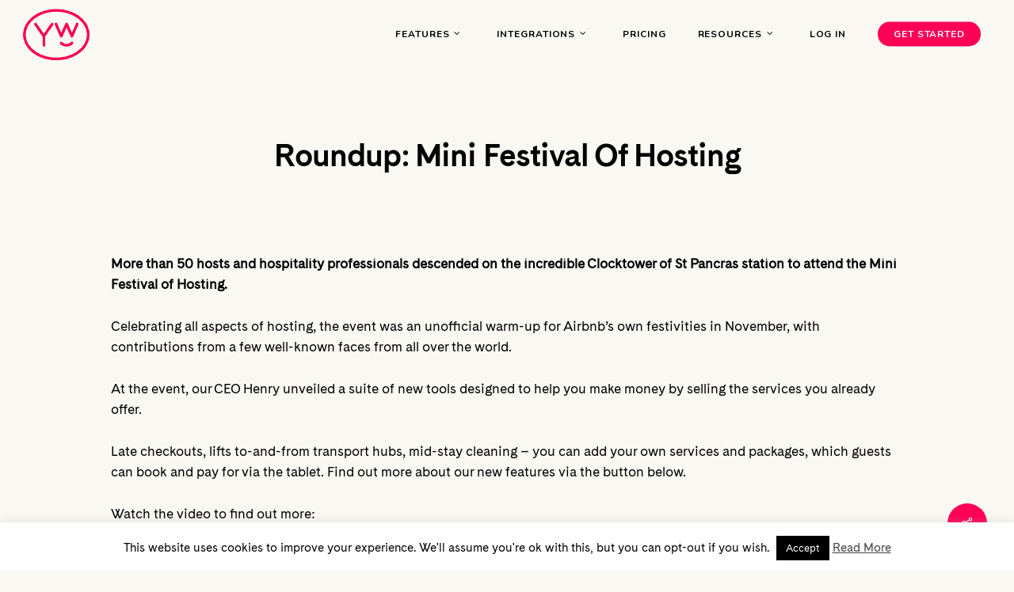

--- FILE ---
content_type: text/html; charset=UTF-8
request_url: https://www.yourwelcome.com/roundup-mini-festival-of-hosting/
body_size: 24815
content:
<!doctype html>
<html lang="en-GB" class="no-js">
<head><style>img.lazy{min-height:1px}</style><link href="https://www.yourwelcome.com/wp-content/plugins/w3-total-cache/pub/js/lazyload.min.js" as="script">
	<meta charset="UTF-8">
	<meta name="viewport" content="width=device-width, initial-scale=1, maximum-scale=1, user-scalable=0" /><link rel="shortcut icon" href="https://www.yourwelcome.com/wp-content/uploads/2019/01/yw-favicon.png" /><meta name='robots' content='index, follow, max-image-preview:large, max-snippet:-1, max-video-preview:-1' />

<!-- Google Tag Manager for WordPress by gtm4wp.com -->
<script data-cfasync="false" data-pagespeed-no-defer>
	var gtm4wp_datalayer_name = "dataLayer";
	var dataLayer = dataLayer || [];
</script>
<!-- End Google Tag Manager for WordPress by gtm4wp.com -->
	<!-- This site is optimized with the Yoast SEO plugin v26.5 - https://yoast.com/wordpress/plugins/seo/ -->
	<title>Roundup: Mini Festival of Hosting - YourWelcome</title>
	<meta name="description" content="An overview of the Mini Festival of Hosting" />
	<link rel="canonical" href="https://www.yourwelcome.com/roundup-mini-festival-of-hosting/" />
	<meta property="og:locale" content="en_GB" />
	<meta property="og:type" content="article" />
	<meta property="og:title" content="Roundup: Mini Festival of Hosting - YourWelcome" />
	<meta property="og:description" content="An overview of the Mini Festival of Hosting" />
	<meta property="og:url" content="https://www.yourwelcome.com/roundup-mini-festival-of-hosting/" />
	<meta property="og:site_name" content="YourWelcome" />
	<meta property="article:published_time" content="2016-10-03T08:14:53+00:00" />
	<meta property="article:modified_time" content="2021-01-18T22:01:34+00:00" />
	<meta property="og:image" content="https://www.yourwelcome.com/wp-content/uploads/2016/09/ad-sq-henry-blog.png" />
	<meta property="og:image:width" content="576" />
	<meta property="og:image:height" content="576" />
	<meta property="og:image:type" content="image/png" />
	<meta name="twitter:card" content="summary_large_image" />
	<meta name="twitter:label1" content="Written by" />
	<meta name="twitter:data1" content="" />
	<meta name="twitter:label2" content="Estimated reading time" />
	<meta name="twitter:data2" content="2 minutes" />
	<script type="application/ld+json" class="yoast-schema-graph">{"@context":"https://schema.org","@graph":[{"@type":"WebPage","@id":"https://www.yourwelcome.com/roundup-mini-festival-of-hosting/","url":"https://www.yourwelcome.com/roundup-mini-festival-of-hosting/","name":"Roundup: Mini Festival of Hosting - YourWelcome","isPartOf":{"@id":"https://www.yourwelcome.com/#website"},"primaryImageOfPage":{"@id":"https://www.yourwelcome.com/roundup-mini-festival-of-hosting/#primaryimage"},"image":{"@id":"https://www.yourwelcome.com/roundup-mini-festival-of-hosting/#primaryimage"},"thumbnailUrl":"https://www.yourwelcome.com/wp-content/uploads/2016/09/ad-sq-henry-blog.png","datePublished":"2016-10-03T08:14:53+00:00","dateModified":"2021-01-18T22:01:34+00:00","author":{"@id":""},"description":"An overview of the Mini Festival of Hosting","breadcrumb":{"@id":"https://www.yourwelcome.com/roundup-mini-festival-of-hosting/#breadcrumb"},"inLanguage":"en-GB","potentialAction":[{"@type":"ReadAction","target":["https://www.yourwelcome.com/roundup-mini-festival-of-hosting/"]}]},{"@type":"ImageObject","inLanguage":"en-GB","@id":"https://www.yourwelcome.com/roundup-mini-festival-of-hosting/#primaryimage","url":"https://www.yourwelcome.com/wp-content/uploads/2016/09/ad-sq-henry-blog.png","contentUrl":"https://www.yourwelcome.com/wp-content/uploads/2016/09/ad-sq-henry-blog.png","width":576,"height":576},{"@type":"BreadcrumbList","@id":"https://www.yourwelcome.com/roundup-mini-festival-of-hosting/#breadcrumb","itemListElement":[{"@type":"ListItem","position":1,"name":"Home","item":"https://www.yourwelcome.com/"},{"@type":"ListItem","position":2,"name":"Blog","item":"https://www.yourwelcome.com/blog/"},{"@type":"ListItem","position":3,"name":"Roundup: Mini Festival of Hosting"}]},{"@type":"WebSite","@id":"https://www.yourwelcome.com/#website","url":"https://www.yourwelcome.com/","name":"YourWelcome","description":"Touchscreen tablets for vacation rentals and corporate lets.","potentialAction":[{"@type":"SearchAction","target":{"@type":"EntryPoint","urlTemplate":"https://www.yourwelcome.com/?s={search_term_string}"},"query-input":{"@type":"PropertyValueSpecification","valueRequired":true,"valueName":"search_term_string"}}],"inLanguage":"en-GB"},{"@type":"Person","@id":"","url":"https://www.yourwelcome.com/author/"}]}</script>
	<!-- / Yoast SEO plugin. -->


<link rel='dns-prefetch' href='//www.yourwelcome.com' />
<link rel='dns-prefetch' href='//fonts.googleapis.com' />
<link rel='dns-prefetch' href='//www.googletagmanager.com' />
<link rel="alternate" type="application/rss+xml" title="YourWelcome &raquo; Feed" href="https://www.yourwelcome.com/feed/" />
<link rel="alternate" type="application/rss+xml" title="YourWelcome &raquo; Comments Feed" href="https://www.yourwelcome.com/comments/feed/" />
<link rel="alternate" title="oEmbed (JSON)" type="application/json+oembed" href="https://www.yourwelcome.com/wp-json/oembed/1.0/embed?url=https%3A%2F%2Fwww.yourwelcome.com%2Froundup-mini-festival-of-hosting%2F" />
<link rel="alternate" title="oEmbed (XML)" type="text/xml+oembed" href="https://www.yourwelcome.com/wp-json/oembed/1.0/embed?url=https%3A%2F%2Fwww.yourwelcome.com%2Froundup-mini-festival-of-hosting%2F&#038;format=xml" />
<style id='wp-img-auto-sizes-contain-inline-css' type='text/css'>
img:is([sizes=auto i],[sizes^="auto," i]){contain-intrinsic-size:3000px 1500px}
/*# sourceURL=wp-img-auto-sizes-contain-inline-css */
</style>
<style id='wp-emoji-styles-inline-css' type='text/css'>

	img.wp-smiley, img.emoji {
		display: inline !important;
		border: none !important;
		box-shadow: none !important;
		height: 1em !important;
		width: 1em !important;
		margin: 0 0.07em !important;
		vertical-align: -0.1em !important;
		background: none !important;
		padding: 0 !important;
	}
/*# sourceURL=wp-emoji-styles-inline-css */
</style>
<link rel='stylesheet' id='cookie-law-info-css' href='https://www.yourwelcome.com/wp-content/plugins/cookie-law-info/legacy/public/css/cookie-law-info-public.css?ver=3.3.7' type='text/css' media='all' />
<link rel='stylesheet' id='cookie-law-info-gdpr-css' href='https://www.yourwelcome.com/wp-content/plugins/cookie-law-info/legacy/public/css/cookie-law-info-gdpr.css?ver=3.3.7' type='text/css' media='all' />
<link rel='stylesheet' id='salient-social-css' href='https://www.yourwelcome.com/wp-content/plugins/salient-social/css/style.css?ver=1.2.5' type='text/css' media='all' />
<style id='salient-social-inline-css' type='text/css'>

  .sharing-default-minimal .nectar-love.loved,
  body .nectar-social[data-color-override="override"].fixed > a:before, 
  body .nectar-social[data-color-override="override"].fixed .nectar-social-inner a,
  .sharing-default-minimal .nectar-social[data-color-override="override"] .nectar-social-inner a:hover,
  .nectar-social.vertical[data-color-override="override"] .nectar-social-inner a:hover {
    background-color: #ff0057;
  }
  .nectar-social.hover .nectar-love.loved,
  .nectar-social.hover > .nectar-love-button a:hover,
  .nectar-social[data-color-override="override"].hover > div a:hover,
  #single-below-header .nectar-social[data-color-override="override"].hover > div a:hover,
  .nectar-social[data-color-override="override"].hover .share-btn:hover,
  .sharing-default-minimal .nectar-social[data-color-override="override"] .nectar-social-inner a {
    border-color: #ff0057;
  }
  #single-below-header .nectar-social.hover .nectar-love.loved i,
  #single-below-header .nectar-social.hover[data-color-override="override"] a:hover,
  #single-below-header .nectar-social.hover[data-color-override="override"] a:hover i,
  #single-below-header .nectar-social.hover .nectar-love-button a:hover i,
  .nectar-love:hover i,
  .hover .nectar-love:hover .total_loves,
  .nectar-love.loved i,
  .nectar-social.hover .nectar-love.loved .total_loves,
  .nectar-social.hover .share-btn:hover, 
  .nectar-social[data-color-override="override"].hover .nectar-social-inner a:hover,
  .nectar-social[data-color-override="override"].hover > div:hover span,
  .sharing-default-minimal .nectar-social[data-color-override="override"] .nectar-social-inner a:not(:hover) i,
  .sharing-default-minimal .nectar-social[data-color-override="override"] .nectar-social-inner a:not(:hover) {
    color: #ff0057;
  }
/*# sourceURL=salient-social-inline-css */
</style>
<link rel='stylesheet' id='font-awesome-css' href='https://www.yourwelcome.com/wp-content/themes/salient/css/font-awesome-legacy.min.css?ver=4.7.1' type='text/css' media='all' />
<link rel='stylesheet' id='parent-style-css' href='https://www.yourwelcome.com/wp-content/themes/salient/style.css?ver=6.9' type='text/css' media='all' />
<link rel='stylesheet' id='custom-css-css' href='https://www.yourwelcome.com/wp-content/themes/wordpress-theme/css/custom.css?ver=6.9' type='text/css' media='all' />
<link rel='stylesheet' id='salient-grid-system-css' href='https://www.yourwelcome.com/wp-content/themes/salient/css/build/grid-system.css?ver=17.0.1' type='text/css' media='all' />
<link rel='stylesheet' id='main-styles-css' href='https://www.yourwelcome.com/wp-content/themes/salient/css/build/style.css?ver=17.0.1' type='text/css' media='all' />
<link rel='stylesheet' id='nectar-single-styles-css' href='https://www.yourwelcome.com/wp-content/themes/salient/css/build/single.css?ver=17.0.1' type='text/css' media='all' />
<link rel='stylesheet' id='nectar-element-scrolling-text-css' href='https://www.yourwelcome.com/wp-content/themes/salient/css/build/elements/element-scrolling-text.css?ver=17.0.1' type='text/css' media='all' />
<link rel='stylesheet' id='nectar-element-recent-posts-css' href='https://www.yourwelcome.com/wp-content/themes/salient/css/build/elements/element-recent-posts.css?ver=17.0.1' type='text/css' media='all' />
<link rel='stylesheet' id='nectar-cf7-css' href='https://www.yourwelcome.com/wp-content/themes/salient/css/build/third-party/cf7.css?ver=17.0.1' type='text/css' media='all' />
<link rel='stylesheet' id='nectar_default_font_open_sans-css' href='https://fonts.googleapis.com/css?family=Open+Sans%3A300%2C400%2C600%2C700&#038;subset=latin%2Clatin-ext' type='text/css' media='all' />
<link rel='stylesheet' id='nectar-blog-masonry-core-css' href='https://www.yourwelcome.com/wp-content/themes/salient/css/build/blog/masonry-core.css?ver=17.0.1' type='text/css' media='all' />
<link rel='stylesheet' id='nectar-blog-masonry-classic-enhanced-css' href='https://www.yourwelcome.com/wp-content/themes/salient/css/build/blog/masonry-classic-enhanced.css?ver=17.0.1' type='text/css' media='all' />
<link rel='stylesheet' id='responsive-css' href='https://www.yourwelcome.com/wp-content/themes/salient/css/build/responsive.css?ver=17.0.1' type='text/css' media='all' />
<link rel='stylesheet' id='select2-css' href='https://www.yourwelcome.com/wp-content/themes/salient/css/build/plugins/select2.css?ver=4.0.1' type='text/css' media='all' />
<link rel='stylesheet' id='skin-ascend-css' href='https://www.yourwelcome.com/wp-content/themes/salient/css/build/ascend.css?ver=17.0.1' type='text/css' media='all' />
<link rel='stylesheet' id='salient-wp-menu-dynamic-css' href='https://www.yourwelcome.com/wp-content/uploads/salient/menu-dynamic.css?ver=24822' type='text/css' media='all' />
<link rel='stylesheet' id='js_composer_front-css' href='https://www.yourwelcome.com/wp-content/plugins/js_composer_salient/assets/css/js_composer.min.css?ver=7.8.1' type='text/css' media='all' />
<link rel='stylesheet' id='dynamic-css-css' href='https://www.yourwelcome.com/wp-content/themes/salient/css/salient-dynamic-styles-multi-id-1.css?ver=26945' type='text/css' media='all' />
<style id='dynamic-css-inline-css' type='text/css'>
#page-header-bg[data-post-hs="default_minimal"] .inner-wrap{text-align:center}#page-header-bg[data-post-hs="default_minimal"] .inner-wrap >a,.material #page-header-bg.fullscreen-header .inner-wrap >a{color:#fff;font-weight:600;border:var(--nectar-border-thickness) solid rgba(255,255,255,0.4);padding:4px 10px;margin:5px 6px 0 5px;display:inline-block;transition:all 0.2s ease;-webkit-transition:all 0.2s ease;font-size:14px;line-height:18px}body.material #page-header-bg.fullscreen-header .inner-wrap >a{margin-bottom:15px;}body.material #page-header-bg.fullscreen-header .inner-wrap >a{border:none;padding:6px 10px}body[data-button-style^="rounded"] #page-header-bg[data-post-hs="default_minimal"] .inner-wrap >a,body[data-button-style^="rounded"].material #page-header-bg.fullscreen-header .inner-wrap >a{border-radius:100px}body.single [data-post-hs="default_minimal"] #single-below-header span,body.single .heading-title[data-header-style="default_minimal"] #single-below-header span{line-height:14px;}#page-header-bg[data-post-hs="default_minimal"] #single-below-header{text-align:center;position:relative;z-index:100}#page-header-bg[data-post-hs="default_minimal"] #single-below-header span{float:none;display:inline-block}#page-header-bg[data-post-hs="default_minimal"] .inner-wrap >a:hover,#page-header-bg[data-post-hs="default_minimal"] .inner-wrap >a:focus{border-color:transparent}#page-header-bg.fullscreen-header .avatar,#page-header-bg[data-post-hs="default_minimal"] .avatar{border-radius:100%}#page-header-bg.fullscreen-header .meta-author span,#page-header-bg[data-post-hs="default_minimal"] .meta-author span{display:block}#page-header-bg.fullscreen-header .meta-author img{margin-bottom:0;height:50px;width:auto}#page-header-bg[data-post-hs="default_minimal"] .meta-author img{margin-bottom:0;height:40px;width:auto}#page-header-bg[data-post-hs="default_minimal"] .author-section{position:absolute;bottom:30px}#page-header-bg.fullscreen-header .meta-author,#page-header-bg[data-post-hs="default_minimal"] .meta-author{font-size:18px}#page-header-bg.fullscreen-header .author-section .meta-date,#page-header-bg[data-post-hs="default_minimal"] .author-section .meta-date{font-size:12px;color:rgba(255,255,255,0.8)}#page-header-bg.fullscreen-header .author-section .meta-date i{font-size:12px}#page-header-bg[data-post-hs="default_minimal"] .author-section .meta-date i{font-size:11px;line-height:14px}#page-header-bg[data-post-hs="default_minimal"] .author-section .avatar-post-info{position:relative;top:-5px}#page-header-bg.fullscreen-header .author-section a,#page-header-bg[data-post-hs="default_minimal"] .author-section a{display:block;margin-bottom:-2px}#page-header-bg[data-post-hs="default_minimal"] .author-section a{font-size:14px;line-height:14px}#page-header-bg.fullscreen-header .author-section a:hover,#page-header-bg[data-post-hs="default_minimal"] .author-section a:hover{color:rgba(255,255,255,0.85)!important}#page-header-bg.fullscreen-header .author-section,#page-header-bg[data-post-hs="default_minimal"] .author-section{width:100%;z-index:10;text-align:center}#page-header-bg.fullscreen-header .author-section{margin-top:25px;}#page-header-bg.fullscreen-header .author-section span,#page-header-bg[data-post-hs="default_minimal"] .author-section span{padding-left:0;line-height:20px;font-size:20px}#page-header-bg.fullscreen-header .author-section .avatar-post-info,#page-header-bg[data-post-hs="default_minimal"] .author-section .avatar-post-info{margin-left:10px}#page-header-bg.fullscreen-header .author-section .avatar-post-info,#page-header-bg.fullscreen-header .author-section .meta-author,#page-header-bg[data-post-hs="default_minimal"] .author-section .avatar-post-info,#page-header-bg[data-post-hs="default_minimal"] .author-section .meta-author{text-align:left;display:inline-block;top:9px}@media only screen and (min-width :690px) and (max-width :999px){body.single-post #page-header-bg[data-post-hs="default_minimal"]{padding-top:10%;padding-bottom:10%;}}@media only screen and (max-width :690px){#ajax-content-wrap #page-header-bg[data-post-hs="default_minimal"] #single-below-header span:not(.rich-snippet-hidden),#ajax-content-wrap .row.heading-title[data-header-style="default_minimal"] .col.section-title span.meta-category{display:inline-block;}.container-wrap[data-remove-post-comment-number="0"][data-remove-post-author="0"][data-remove-post-date="0"] .heading-title[data-header-style="default_minimal"] #single-below-header > span,#page-header-bg[data-post-hs="default_minimal"] .span_6[data-remove-post-comment-number="0"][data-remove-post-author="0"][data-remove-post-date="0"] #single-below-header > span{padding:0 8px;}.container-wrap[data-remove-post-comment-number="0"][data-remove-post-author="0"][data-remove-post-date="0"] .heading-title[data-header-style="default_minimal"] #single-below-header span,#page-header-bg[data-post-hs="default_minimal"] .span_6[data-remove-post-comment-number="0"][data-remove-post-author="0"][data-remove-post-date="0"] #single-below-header span{font-size:13px;line-height:10px;}.material #page-header-bg.fullscreen-header .author-section{margin-top:5px;}#page-header-bg.fullscreen-header .author-section{bottom:20px;}#page-header-bg.fullscreen-header .author-section .meta-date:not(.updated){margin-top:-4px;display:block;}#page-header-bg.fullscreen-header .author-section .avatar-post-info{margin:10px 0 0 0;}}#page-header-bg h1,#page-header-bg .subheader,.nectar-box-roll .overlaid-content h1,.nectar-box-roll .overlaid-content .subheader,#page-header-bg #portfolio-nav a i,body .section-title #portfolio-nav a:hover i,.page-header-no-bg h1,.page-header-no-bg span,#page-header-bg #portfolio-nav a i,#page-header-bg span,#page-header-bg #single-below-header a:hover,#page-header-bg #single-below-header a:focus,#page-header-bg.fullscreen-header .author-section a{color:#ffffff!important;}body #page-header-bg .pinterest-share i,body #page-header-bg .facebook-share i,body #page-header-bg .linkedin-share i,body #page-header-bg .twitter-share i,body #page-header-bg .google-plus-share i,body #page-header-bg .icon-salient-heart,body #page-header-bg .icon-salient-heart-2{color:#ffffff;}#page-header-bg[data-post-hs="default_minimal"] .inner-wrap > a:not(:hover){color:#ffffff;border-color:rgba(255,255,255,0.4);}.single #page-header-bg #single-below-header > span{border-color:rgba(255,255,255,0.4);}body .section-title #portfolio-nav a:hover i{opacity:0.75;}.single #page-header-bg .blog-title #single-meta .nectar-social.hover > div a,.single #page-header-bg .blog-title #single-meta > div a,.single #page-header-bg .blog-title #single-meta ul .n-shortcode a,#page-header-bg .blog-title #single-meta .nectar-social.hover .share-btn{border-color:rgba(255,255,255,0.4);}.single #page-header-bg .blog-title #single-meta .nectar-social.hover > div a:hover,#page-header-bg .blog-title #single-meta .nectar-social.hover .share-btn:hover,.single #page-header-bg .blog-title #single-meta div > a:hover,.single #page-header-bg .blog-title #single-meta ul .n-shortcode a:hover,.single #page-header-bg .blog-title #single-meta ul li:not(.meta-share-count):hover > a{border-color:rgba(255,255,255,1);}.single #page-header-bg #single-meta div span,.single #page-header-bg #single-meta > div a,.single #page-header-bg #single-meta > div i{color:#ffffff!important;}.single #page-header-bg #single-meta ul .meta-share-count .nectar-social a i{color:rgba(255,255,255,0.7)!important;}.single #page-header-bg #single-meta ul .meta-share-count .nectar-social a:hover i{color:rgba(255,255,255,1)!important;}@media only screen and (min-width:1000px){body #ajax-content-wrap.no-scroll{min-height:calc(100vh - 86px);height:calc(100vh - 86px)!important;}}@media only screen and (min-width:1000px){#page-header-wrap.fullscreen-header,#page-header-wrap.fullscreen-header #page-header-bg,html:not(.nectar-box-roll-loaded) .nectar-box-roll > #page-header-bg.fullscreen-header,.nectar_fullscreen_zoom_recent_projects,#nectar_fullscreen_rows:not(.afterLoaded) > div{height:calc(100vh - 85px);}.wpb_row.vc_row-o-full-height.top-level,.wpb_row.vc_row-o-full-height.top-level > .col.span_12{min-height:calc(100vh - 85px);}html:not(.nectar-box-roll-loaded) .nectar-box-roll > #page-header-bg.fullscreen-header{top:86px;}.nectar-slider-wrap[data-fullscreen="true"]:not(.loaded),.nectar-slider-wrap[data-fullscreen="true"]:not(.loaded) .swiper-container{height:calc(100vh - 84px)!important;}.admin-bar .nectar-slider-wrap[data-fullscreen="true"]:not(.loaded),.admin-bar .nectar-slider-wrap[data-fullscreen="true"]:not(.loaded) .swiper-container{height:calc(100vh - 84px - 32px)!important;}}.admin-bar[class*="page-template-template-no-header"] .wpb_row.vc_row-o-full-height.top-level,.admin-bar[class*="page-template-template-no-header"] .wpb_row.vc_row-o-full-height.top-level > .col.span_12{min-height:calc(100vh - 32px);}body[class*="page-template-template-no-header"] .wpb_row.vc_row-o-full-height.top-level,body[class*="page-template-template-no-header"] .wpb_row.vc_row-o-full-height.top-level > .col.span_12{min-height:100vh;}@media only screen and (max-width:999px){.using-mobile-browser #nectar_fullscreen_rows:not(.afterLoaded):not([data-mobile-disable="on"]) > div{height:calc(100vh - 112px);}.using-mobile-browser .wpb_row.vc_row-o-full-height.top-level,.using-mobile-browser .wpb_row.vc_row-o-full-height.top-level > .col.span_12,[data-permanent-transparent="1"].using-mobile-browser .wpb_row.vc_row-o-full-height.top-level,[data-permanent-transparent="1"].using-mobile-browser .wpb_row.vc_row-o-full-height.top-level > .col.span_12{min-height:calc(100vh - 112px);}html:not(.nectar-box-roll-loaded) .nectar-box-roll > #page-header-bg.fullscreen-header,.nectar_fullscreen_zoom_recent_projects,.nectar-slider-wrap[data-fullscreen="true"]:not(.loaded),.nectar-slider-wrap[data-fullscreen="true"]:not(.loaded) .swiper-container,#nectar_fullscreen_rows:not(.afterLoaded):not([data-mobile-disable="on"]) > div{height:calc(100vh - 59px);}.wpb_row.vc_row-o-full-height.top-level,.wpb_row.vc_row-o-full-height.top-level > .col.span_12{min-height:calc(100vh - 59px);}body[data-transparent-header="false"] #ajax-content-wrap.no-scroll{min-height:calc(100vh - 59px);height:calc(100vh - 59px);}}.screen-reader-text,.nectar-skip-to-content:not(:focus){border:0;clip:rect(1px,1px,1px,1px);clip-path:inset(50%);height:1px;margin:-1px;overflow:hidden;padding:0;position:absolute!important;width:1px;word-wrap:normal!important;}.row .col img:not([srcset]){width:auto;}.row .col img.img-with-animation.nectar-lazy:not([srcset]){width:100%;}
/* Fancy Box font size and position */
.nectar-fancy-box .link-text{ font-size:12px!important; }
.nectar-fancy-box .inner { position: relative; text-align: left; top: 40px;}

/* Contact Form 7 submit button styling */
body[data-form-submit="regular"] .container-wrap input[type=submit], body[data-form-submit="regular"] .container-wrap button[type=submit], body[data-form-submit="see-through"] .container-wrap input[type=submit], body[data-form-submit="see-through"] .container-wrap button[type=submit]:not(.search-widget-btn)
{
position: relative;
top: 30px;
padding: 20px 22px!important;
}

/* Button font size */
.nectar-button.large{ font-size:12px!important; }
.nectar-button.large.see-through, .nectar-button.large.see-through-2, .nectar-button.large.see-through-3 {
border-width: 1px!important;
padding-top: 10px;
padding-bottom: 10px;}
.container-wrap input[type="text"], .container-wrap textarea, .container-wrap input[type="email"], .container-wrap input[type="password"], .container-wrap input[type="tel"], .container-wrap input[type="url"], .container-wrap input[type="search"], .container-wrap input[type="date"] {
    border: 1px solid #000;
}

/* Remove the blog category on the main blog page */
body .meta-category {
    display: none !important;
}

/* Remove the blog category on single blog pages */
[data-post-hs="default_minimal"] .inner-wrap >a, body.material #page-header-bg.fullscreen-header .inner-wrap >a {
    display: none !important;
}

/* Styling form validation errors */
.wpcf7 .wpcf7-response-output  {
    background-color: inherit !important;
    border: none !important;
    color: #ff0057 !important;
}
.wpcf7-not-valid-tip {
    background-color: inherit !important;
    box-shadow: none !important;
    -webkit-box-shadow: none !important;
    
}
.pricing-column .interval {
    color: #000000;
}
.container-wrap {
    padding-bottom: 0;
}
/* hide the reCAPTCHA button on the bottom right */
.grecaptcha-badge { 
    visibility: hidden;
}
small {
    font-size:0.8em;
}
/* hide "The Definitive Guide To Creating An Airbnb Guestbook" from blog page and related posts */
.related-posts .post-21451, .posts-container .post-21451, .related-posts .post-21525, .posts-container .post-21525 {
    display:none;
}
/* overstyling the flag drop-down when language doesn't include words */
.wpml-ls-item ul {
    width: auto !important;
}
.tabbed[data-style=vertical_modern] .wpb_tabs_nav li a {
    border-radius: 6px;
    padding: 16px 20px;
}
body #page-header-bg h1, html body .row .col.section-title h1, .nectar-box-roll .overlaid-content h1, .featured-media-under-header h1 {
    font-family: 'CadizBold';
}
/*# sourceURL=dynamic-css-inline-css */
</style>
<link rel='stylesheet' id='salient-child-style-css' href='https://www.yourwelcome.com/wp-content/themes/wordpress-theme/style.css?ver=17.0.1' type='text/css' media='all' />
<link rel='stylesheet' id='redux-google-fonts-salient_redux-css' href='https://fonts.googleapis.com/css?family=Nunito%3A700%2C800%7CSora%3A700&#038;ver=6.9' type='text/css' media='all' />
<script type="text/javascript" src="https://www.yourwelcome.com/wp-includes/js/jquery/jquery.min.js?ver=3.7.1" id="jquery-core-js"></script>
<script type="text/javascript" src="https://www.yourwelcome.com/wp-includes/js/jquery/jquery-migrate.min.js?ver=3.4.1" id="jquery-migrate-js"></script>
<script type="text/javascript" id="cookie-law-info-js-extra">
/* <![CDATA[ */
var Cli_Data = {"nn_cookie_ids":[],"cookielist":[],"non_necessary_cookies":[],"ccpaEnabled":"","ccpaRegionBased":"","ccpaBarEnabled":"","strictlyEnabled":["necessary","obligatoire"],"ccpaType":"gdpr","js_blocking":"","custom_integration":"","triggerDomRefresh":"","secure_cookies":""};
var cli_cookiebar_settings = {"animate_speed_hide":"500","animate_speed_show":"500","background":"#FFF","border":"#b1a6a6c2","border_on":"","button_1_button_colour":"#000","button_1_button_hover":"#000000","button_1_link_colour":"#fff","button_1_as_button":"1","button_1_new_win":"","button_2_button_colour":"#333","button_2_button_hover":"#292929","button_2_link_colour":"#444","button_2_as_button":"","button_2_hidebar":"","button_3_button_colour":"#000","button_3_button_hover":"#000000","button_3_link_colour":"#fff","button_3_as_button":"1","button_3_new_win":"","button_4_button_colour":"#000","button_4_button_hover":"#000000","button_4_link_colour":"#fff","button_4_as_button":"1","button_7_button_colour":"#61a229","button_7_button_hover":"#4e8221","button_7_link_colour":"#fff","button_7_as_button":"1","button_7_new_win":"","font_family":"inherit","header_fix":"","notify_animate_hide":"","notify_animate_show":"","notify_div_id":"#cookie-law-info-bar","notify_position_horizontal":"right","notify_position_vertical":"bottom","scroll_close":"1","scroll_close_reload":"","accept_close_reload":"","reject_close_reload":"","showagain_tab":"","showagain_background":"#fff","showagain_border":"#000","showagain_div_id":"#cookie-law-info-again","showagain_x_position":"100px","text":"#000","show_once_yn":"1","show_once":"8000","logging_on":"","as_popup":"","popup_overlay":"1","bar_heading_text":"","cookie_bar_as":"banner","popup_showagain_position":"bottom-right","widget_position":"left"};
var log_object = {"ajax_url":"https://www.yourwelcome.com/wp-admin/admin-ajax.php"};
//# sourceURL=cookie-law-info-js-extra
/* ]]> */
</script>
<script type="text/javascript" src="https://www.yourwelcome.com/wp-content/plugins/cookie-law-info/legacy/public/js/cookie-law-info-public.js?ver=3.3.7" id="cookie-law-info-js"></script>
<script type="text/javascript" src="https://www.yourwelcome.com/wp-content/themes/wordpress-theme/js/custom.js?ver=6.9" id="custom-js-js"></script>
<script></script><link rel="https://api.w.org/" href="https://www.yourwelcome.com/wp-json/" /><link rel="alternate" title="JSON" type="application/json" href="https://www.yourwelcome.com/wp-json/wp/v2/posts/11587" /><link rel="EditURI" type="application/rsd+xml" title="RSD" href="https://www.yourwelcome.com/xmlrpc.php?rsd" />
<meta name="generator" content="WordPress 6.9" />
<link rel='shortlink' href='https://www.yourwelcome.com/?p=11587' />
<meta name="generator" content="Site Kit by Google 1.170.0" />
<!--BEGIN: TRACKING CODE MANAGER (v2.5.0) BY INTELLYWP.COM IN HEAD//-->
<!-- Twitter universal website tag code -->
<script>
!function(e,n,u,a){e.twq||(a=e.twq=function(){a.exe?a.exe.apply(a,arguments):
a.queue.push(arguments);},a.version='1',a.queue=[],t=n.createElement(u),
t.async=!0,t.src='//static.ads-twitter.com/uwt.js',s=n.getElementsByTagName(u)[0],
s.parentNode.insertBefore(t,s))}(window,document,'script');
// Insert Twitter Pixel ID and Standard Event data below
twq('init','nv2ef');
twq('track','PageView');
</script>
<!-- End Twitter universal website tag code -->
<!--END: https://wordpress.org/plugins/tracking-code-manager IN HEAD//--><!-- Google Tag Manager -->
<script>(function(w,d,s,l,i){w[l]=w[l]||[];w[l].push({'gtm.start':
new Date().getTime(),event:'gtm.js'});var f=d.getElementsByTagName(s)[0],
j=d.createElement(s),dl=l!='dataLayer'?'&l='+l:'';j.async=true;j.src=
'https://www.googletagmanager.com/gtm.js?id='+i+dl;f.parentNode.insertBefore(j,f);
})(window,document,'script','dataLayer','GTM-MGMJTM');</script>
<!-- End Google Tag Manager -->
<!-- Start of HubSpot Embed Code -->
<script type="text/javascript" id="hs-script-loader" async defer src="//js-eu1.hs-scripts.com/146105220.js"></script>
<!-- End of HubSpot Embed Code -->

<!-- Google Tag Manager for WordPress by gtm4wp.com -->
<!-- GTM Container placement set to footer -->
<script data-cfasync="false" data-pagespeed-no-defer type="text/javascript">
</script>
<!-- End Google Tag Manager for WordPress by gtm4wp.com --><script type="text/javascript"> var root = document.getElementsByTagName( "html" )[0]; root.setAttribute( "class", "js" ); </script><link href="https://www.yourwelcome.com/wp-content/uploads/2019/02/yw-apple-touch-120.png" rel="apple-touch-icon" sizes="120x120" />
<link href="https://www.yourwelcome.com/wp-content/uploads/2019/02/yw-apple-touch-152.png" rel="apple-touch-icon" sizes="152x152" />
<link href="https://www.yourwelcome.com/wp-content/uploads/2019/02/yw-apple-touch-180.png" rel="apple-touch-icon" sizes="180x180" />

<meta property="og:image" content="https://www.yourwelcome.com/wp-content/uploads/2019/03/yw-lockup-magenta-450.jpg" />

<meta name="wot-verification" content="613524afde68c4f47c31"/>
<script src="https://px.midbound.ai/cmgj9f6bq0001s601lrmmetyt" async></script>
<meta name="generator" content="Powered by WPBakery Page Builder - drag and drop page builder for WordPress."/>
<link rel="icon" href="https://www.yourwelcome.com/wp-content/uploads/2024/04/cropped-WebThumb-32x32.png" sizes="32x32" />
<link rel="icon" href="https://www.yourwelcome.com/wp-content/uploads/2024/04/cropped-WebThumb-192x192.png" sizes="192x192" />
<link rel="apple-touch-icon" href="https://www.yourwelcome.com/wp-content/uploads/2024/04/cropped-WebThumb-180x180.png" />
<meta name="msapplication-TileImage" content="https://www.yourwelcome.com/wp-content/uploads/2024/04/cropped-WebThumb-270x270.png" />
<noscript><style> .wpb_animate_when_almost_visible { opacity: 1; }</style></noscript><style id='global-styles-inline-css' type='text/css'>
:root{--wp--preset--aspect-ratio--square: 1;--wp--preset--aspect-ratio--4-3: 4/3;--wp--preset--aspect-ratio--3-4: 3/4;--wp--preset--aspect-ratio--3-2: 3/2;--wp--preset--aspect-ratio--2-3: 2/3;--wp--preset--aspect-ratio--16-9: 16/9;--wp--preset--aspect-ratio--9-16: 9/16;--wp--preset--color--black: #000000;--wp--preset--color--cyan-bluish-gray: #abb8c3;--wp--preset--color--white: #ffffff;--wp--preset--color--pale-pink: #f78da7;--wp--preset--color--vivid-red: #cf2e2e;--wp--preset--color--luminous-vivid-orange: #ff6900;--wp--preset--color--luminous-vivid-amber: #fcb900;--wp--preset--color--light-green-cyan: #7bdcb5;--wp--preset--color--vivid-green-cyan: #00d084;--wp--preset--color--pale-cyan-blue: #8ed1fc;--wp--preset--color--vivid-cyan-blue: #0693e3;--wp--preset--color--vivid-purple: #9b51e0;--wp--preset--gradient--vivid-cyan-blue-to-vivid-purple: linear-gradient(135deg,rgb(6,147,227) 0%,rgb(155,81,224) 100%);--wp--preset--gradient--light-green-cyan-to-vivid-green-cyan: linear-gradient(135deg,rgb(122,220,180) 0%,rgb(0,208,130) 100%);--wp--preset--gradient--luminous-vivid-amber-to-luminous-vivid-orange: linear-gradient(135deg,rgb(252,185,0) 0%,rgb(255,105,0) 100%);--wp--preset--gradient--luminous-vivid-orange-to-vivid-red: linear-gradient(135deg,rgb(255,105,0) 0%,rgb(207,46,46) 100%);--wp--preset--gradient--very-light-gray-to-cyan-bluish-gray: linear-gradient(135deg,rgb(238,238,238) 0%,rgb(169,184,195) 100%);--wp--preset--gradient--cool-to-warm-spectrum: linear-gradient(135deg,rgb(74,234,220) 0%,rgb(151,120,209) 20%,rgb(207,42,186) 40%,rgb(238,44,130) 60%,rgb(251,105,98) 80%,rgb(254,248,76) 100%);--wp--preset--gradient--blush-light-purple: linear-gradient(135deg,rgb(255,206,236) 0%,rgb(152,150,240) 100%);--wp--preset--gradient--blush-bordeaux: linear-gradient(135deg,rgb(254,205,165) 0%,rgb(254,45,45) 50%,rgb(107,0,62) 100%);--wp--preset--gradient--luminous-dusk: linear-gradient(135deg,rgb(255,203,112) 0%,rgb(199,81,192) 50%,rgb(65,88,208) 100%);--wp--preset--gradient--pale-ocean: linear-gradient(135deg,rgb(255,245,203) 0%,rgb(182,227,212) 50%,rgb(51,167,181) 100%);--wp--preset--gradient--electric-grass: linear-gradient(135deg,rgb(202,248,128) 0%,rgb(113,206,126) 100%);--wp--preset--gradient--midnight: linear-gradient(135deg,rgb(2,3,129) 0%,rgb(40,116,252) 100%);--wp--preset--font-size--small: 13px;--wp--preset--font-size--medium: 20px;--wp--preset--font-size--large: 36px;--wp--preset--font-size--x-large: 42px;--wp--preset--spacing--20: 0.44rem;--wp--preset--spacing--30: 0.67rem;--wp--preset--spacing--40: 1rem;--wp--preset--spacing--50: 1.5rem;--wp--preset--spacing--60: 2.25rem;--wp--preset--spacing--70: 3.38rem;--wp--preset--spacing--80: 5.06rem;--wp--preset--shadow--natural: 6px 6px 9px rgba(0, 0, 0, 0.2);--wp--preset--shadow--deep: 12px 12px 50px rgba(0, 0, 0, 0.4);--wp--preset--shadow--sharp: 6px 6px 0px rgba(0, 0, 0, 0.2);--wp--preset--shadow--outlined: 6px 6px 0px -3px rgb(255, 255, 255), 6px 6px rgb(0, 0, 0);--wp--preset--shadow--crisp: 6px 6px 0px rgb(0, 0, 0);}:root { --wp--style--global--content-size: 1300px;--wp--style--global--wide-size: 1300px; }:where(body) { margin: 0; }.wp-site-blocks > .alignleft { float: left; margin-right: 2em; }.wp-site-blocks > .alignright { float: right; margin-left: 2em; }.wp-site-blocks > .aligncenter { justify-content: center; margin-left: auto; margin-right: auto; }:where(.is-layout-flex){gap: 0.5em;}:where(.is-layout-grid){gap: 0.5em;}.is-layout-flow > .alignleft{float: left;margin-inline-start: 0;margin-inline-end: 2em;}.is-layout-flow > .alignright{float: right;margin-inline-start: 2em;margin-inline-end: 0;}.is-layout-flow > .aligncenter{margin-left: auto !important;margin-right: auto !important;}.is-layout-constrained > .alignleft{float: left;margin-inline-start: 0;margin-inline-end: 2em;}.is-layout-constrained > .alignright{float: right;margin-inline-start: 2em;margin-inline-end: 0;}.is-layout-constrained > .aligncenter{margin-left: auto !important;margin-right: auto !important;}.is-layout-constrained > :where(:not(.alignleft):not(.alignright):not(.alignfull)){max-width: var(--wp--style--global--content-size);margin-left: auto !important;margin-right: auto !important;}.is-layout-constrained > .alignwide{max-width: var(--wp--style--global--wide-size);}body .is-layout-flex{display: flex;}.is-layout-flex{flex-wrap: wrap;align-items: center;}.is-layout-flex > :is(*, div){margin: 0;}body .is-layout-grid{display: grid;}.is-layout-grid > :is(*, div){margin: 0;}body{padding-top: 0px;padding-right: 0px;padding-bottom: 0px;padding-left: 0px;}:root :where(.wp-element-button, .wp-block-button__link){background-color: #32373c;border-width: 0;color: #fff;font-family: inherit;font-size: inherit;font-style: inherit;font-weight: inherit;letter-spacing: inherit;line-height: inherit;padding-top: calc(0.667em + 2px);padding-right: calc(1.333em + 2px);padding-bottom: calc(0.667em + 2px);padding-left: calc(1.333em + 2px);text-decoration: none;text-transform: inherit;}.has-black-color{color: var(--wp--preset--color--black) !important;}.has-cyan-bluish-gray-color{color: var(--wp--preset--color--cyan-bluish-gray) !important;}.has-white-color{color: var(--wp--preset--color--white) !important;}.has-pale-pink-color{color: var(--wp--preset--color--pale-pink) !important;}.has-vivid-red-color{color: var(--wp--preset--color--vivid-red) !important;}.has-luminous-vivid-orange-color{color: var(--wp--preset--color--luminous-vivid-orange) !important;}.has-luminous-vivid-amber-color{color: var(--wp--preset--color--luminous-vivid-amber) !important;}.has-light-green-cyan-color{color: var(--wp--preset--color--light-green-cyan) !important;}.has-vivid-green-cyan-color{color: var(--wp--preset--color--vivid-green-cyan) !important;}.has-pale-cyan-blue-color{color: var(--wp--preset--color--pale-cyan-blue) !important;}.has-vivid-cyan-blue-color{color: var(--wp--preset--color--vivid-cyan-blue) !important;}.has-vivid-purple-color{color: var(--wp--preset--color--vivid-purple) !important;}.has-black-background-color{background-color: var(--wp--preset--color--black) !important;}.has-cyan-bluish-gray-background-color{background-color: var(--wp--preset--color--cyan-bluish-gray) !important;}.has-white-background-color{background-color: var(--wp--preset--color--white) !important;}.has-pale-pink-background-color{background-color: var(--wp--preset--color--pale-pink) !important;}.has-vivid-red-background-color{background-color: var(--wp--preset--color--vivid-red) !important;}.has-luminous-vivid-orange-background-color{background-color: var(--wp--preset--color--luminous-vivid-orange) !important;}.has-luminous-vivid-amber-background-color{background-color: var(--wp--preset--color--luminous-vivid-amber) !important;}.has-light-green-cyan-background-color{background-color: var(--wp--preset--color--light-green-cyan) !important;}.has-vivid-green-cyan-background-color{background-color: var(--wp--preset--color--vivid-green-cyan) !important;}.has-pale-cyan-blue-background-color{background-color: var(--wp--preset--color--pale-cyan-blue) !important;}.has-vivid-cyan-blue-background-color{background-color: var(--wp--preset--color--vivid-cyan-blue) !important;}.has-vivid-purple-background-color{background-color: var(--wp--preset--color--vivid-purple) !important;}.has-black-border-color{border-color: var(--wp--preset--color--black) !important;}.has-cyan-bluish-gray-border-color{border-color: var(--wp--preset--color--cyan-bluish-gray) !important;}.has-white-border-color{border-color: var(--wp--preset--color--white) !important;}.has-pale-pink-border-color{border-color: var(--wp--preset--color--pale-pink) !important;}.has-vivid-red-border-color{border-color: var(--wp--preset--color--vivid-red) !important;}.has-luminous-vivid-orange-border-color{border-color: var(--wp--preset--color--luminous-vivid-orange) !important;}.has-luminous-vivid-amber-border-color{border-color: var(--wp--preset--color--luminous-vivid-amber) !important;}.has-light-green-cyan-border-color{border-color: var(--wp--preset--color--light-green-cyan) !important;}.has-vivid-green-cyan-border-color{border-color: var(--wp--preset--color--vivid-green-cyan) !important;}.has-pale-cyan-blue-border-color{border-color: var(--wp--preset--color--pale-cyan-blue) !important;}.has-vivid-cyan-blue-border-color{border-color: var(--wp--preset--color--vivid-cyan-blue) !important;}.has-vivid-purple-border-color{border-color: var(--wp--preset--color--vivid-purple) !important;}.has-vivid-cyan-blue-to-vivid-purple-gradient-background{background: var(--wp--preset--gradient--vivid-cyan-blue-to-vivid-purple) !important;}.has-light-green-cyan-to-vivid-green-cyan-gradient-background{background: var(--wp--preset--gradient--light-green-cyan-to-vivid-green-cyan) !important;}.has-luminous-vivid-amber-to-luminous-vivid-orange-gradient-background{background: var(--wp--preset--gradient--luminous-vivid-amber-to-luminous-vivid-orange) !important;}.has-luminous-vivid-orange-to-vivid-red-gradient-background{background: var(--wp--preset--gradient--luminous-vivid-orange-to-vivid-red) !important;}.has-very-light-gray-to-cyan-bluish-gray-gradient-background{background: var(--wp--preset--gradient--very-light-gray-to-cyan-bluish-gray) !important;}.has-cool-to-warm-spectrum-gradient-background{background: var(--wp--preset--gradient--cool-to-warm-spectrum) !important;}.has-blush-light-purple-gradient-background{background: var(--wp--preset--gradient--blush-light-purple) !important;}.has-blush-bordeaux-gradient-background{background: var(--wp--preset--gradient--blush-bordeaux) !important;}.has-luminous-dusk-gradient-background{background: var(--wp--preset--gradient--luminous-dusk) !important;}.has-pale-ocean-gradient-background{background: var(--wp--preset--gradient--pale-ocean) !important;}.has-electric-grass-gradient-background{background: var(--wp--preset--gradient--electric-grass) !important;}.has-midnight-gradient-background{background: var(--wp--preset--gradient--midnight) !important;}.has-small-font-size{font-size: var(--wp--preset--font-size--small) !important;}.has-medium-font-size{font-size: var(--wp--preset--font-size--medium) !important;}.has-large-font-size{font-size: var(--wp--preset--font-size--large) !important;}.has-x-large-font-size{font-size: var(--wp--preset--font-size--x-large) !important;}
/*# sourceURL=global-styles-inline-css */
</style>
<link data-pagespeed-no-defer data-nowprocket data-wpacu-skip data-no-optimize data-noptimize rel='stylesheet' id='main-styles-non-critical-css' href='https://www.yourwelcome.com/wp-content/themes/salient/css/build/style-non-critical.css?ver=17.0.1' type='text/css' media='all' />
<link data-pagespeed-no-defer data-nowprocket data-wpacu-skip data-no-optimize data-noptimize rel='stylesheet' id='magnific-css' href='https://www.yourwelcome.com/wp-content/themes/salient/css/build/plugins/magnific.css?ver=8.6.0' type='text/css' media='all' />
<link data-pagespeed-no-defer data-nowprocket data-wpacu-skip data-no-optimize data-noptimize rel='stylesheet' id='nectar-ocm-core-css' href='https://www.yourwelcome.com/wp-content/themes/salient/css/build/off-canvas/core.css?ver=17.0.1' type='text/css' media='all' />
</head><body class="wp-singular post-template-default single single-post postid-11587 single-format-standard wp-theme-salient wp-child-theme-wordpress-theme ascend wpb-js-composer js-comp-ver-7.8.1 vc_responsive global-section-after-header-nav-active" data-footer-reveal="false" data-footer-reveal-shadow="none" data-header-format="default" data-body-border="off" data-boxed-style="" data-header-breakpoint="1000" data-dropdown-style="minimal" data-cae="linear" data-cad="650" data-megamenu-width="full-width" data-aie="none" data-ls="magnific" data-apte="standard" data-hhun="1" data-fancy-form-rcs="1" data-form-style="default" data-form-submit="regular" data-is="minimal" data-button-style="rounded" data-user-account-button="false" data-flex-cols="true" data-col-gap="default" data-header-inherit-rc="false" data-header-search="false" data-animated-anchors="true" data-ajax-transitions="false" data-full-width-header="true" data-slide-out-widget-area="true" data-slide-out-widget-area-style="slide-out-from-right" data-user-set-ocm="off" data-loading-animation="none" data-bg-header="false" data-responsive="1" data-ext-responsive="true" data-ext-padding="90" data-header-resize="0" data-header-color="custom" data-transparent-header="false" data-cart="false" data-remove-m-parallax="" data-remove-m-video-bgs="" data-m-animate="0" data-force-header-trans-color="light" data-smooth-scrolling="0" data-permanent-transparent="false" >
	
	<script type="text/javascript">
	 (function(window, document) {

		 if(navigator.userAgent.match(/(Android|iPod|iPhone|iPad|BlackBerry|IEMobile|Opera Mini)/)) {
			 document.body.className += " using-mobile-browser mobile ";
		 }
		 if(navigator.userAgent.match(/Mac/) && navigator.maxTouchPoints && navigator.maxTouchPoints > 2) {
			document.body.className += " using-ios-device ";
		}

		 if( !("ontouchstart" in window) ) {

			 var body = document.querySelector("body");
			 var winW = window.innerWidth;
			 var bodyW = body.clientWidth;

			 if (winW > bodyW + 4) {
				 body.setAttribute("style", "--scroll-bar-w: " + (winW - bodyW - 4) + "px");
			 } else {
				 body.setAttribute("style", "--scroll-bar-w: 0px");
			 }
		 }

	 })(window, document);
   </script>	<!-- Google Tag Manager (noscript) -->
	<noscript><iframe src="https://www.googletagmanager.com/ns.html?id=GTM-MGMJTM"
	height="0" width="0" style="display:none;visibility:hidden"></iframe></noscript>
	<!-- End Google Tag Manager (noscript) -->
<a href="#ajax-content-wrap" class="nectar-skip-to-content">Skip to main content</a>	
	<div id="header-space"  data-header-mobile-fixed='false'></div> 
	
		<div id="header-outer" data-has-menu="true" data-has-buttons="no" data-header-button_style="default" data-using-pr-menu="false" data-mobile-fixed="false" data-ptnm="false" data-lhe="default" data-user-set-bg="#faf8f3" data-format="default" data-permanent-transparent="false" data-megamenu-rt="0" data-remove-fixed="0" data-header-resize="0" data-cart="false" data-transparency-option="0" data-box-shadow="none" data-shrink-num="6" data-using-secondary="0" data-using-logo="1" data-logo-height="66" data-m-logo-height="36" data-padding="10" data-full-width="true" data-condense="false" >
		
<header id="top">
	<div class="container">
		<div class="row">
			<div class="col span_3">
								<a id="logo" href="https://www.yourwelcome.com" data-supplied-ml-starting-dark="false" data-supplied-ml-starting="false" data-supplied-ml="false" >
					<picture><source srcset="https://www.yourwelcome.com/wp-content/uploads/2019/01/yw-header-magenta.webp 1x,https://www.yourwelcome.com/wp-content/uploads/2019/01/yw-header-magenta@2x.webp 2x"  type="image/webp"><img src="https://www.yourwelcome.com/wp-content/uploads/2019/01/yw-header-magenta.png" height="66" width="86" srcset="https://www.yourwelcome.com/wp-content/uploads/2019/01/yw-header-magenta.png 1x, https://www.yourwelcome.com/wp-content/uploads/2019/01/yw-header-magenta@2x.png 2x" class="stnd skip-lazy default-logo dark-version sp-no-webp" alt="YourWelcome"  > </picture>				</a>
							</div><!--/span_3-->

			<div class="col span_9 col_last">
									<div class="nectar-mobile-only mobile-header"><div class="inner"></div></div>
													<div class="slide-out-widget-area-toggle mobile-icon slide-out-from-right" data-custom-color="false" data-icon-animation="simple-transform">
						<div> <a href="#slide-out-widget-area" role="button" aria-label="Navigation Menu" aria-expanded="false" class="closed">
							<span class="screen-reader-text">Menu</span><span aria-hidden="true"> <i class="lines-button x2"> <i class="lines"></i> </i> </span>						</a></div>
					</div>
				
									<nav aria-label="Main Menu">
													<ul class="sf-menu">
								<li id="menu-item-27721" class="menu-item menu-item-type-post_type menu-item-object-page menu-item-has-children nectar-regular-menu-item sf-with-ul menu-item-27721"><a href="https://www.yourwelcome.com/selling-services/" aria-haspopup="true" aria-expanded="false"><span class="menu-title-text">Features</span><span class="sf-sub-indicator"><i class="fa fa-angle-down icon-in-menu" aria-hidden="true"></i></span></a>
<ul class="sub-menu">
	<li id="menu-item-26933" class="menu-item menu-item-type-post_type menu-item-object-page nectar-regular-menu-item menu-item-26933"><a href="https://www.yourwelcome.com/selling-services/"><span class="menu-title-text">Selling Services</span></a></li>
	<li id="menu-item-26934" class="menu-item menu-item-type-post_type menu-item-object-page nectar-regular-menu-item menu-item-26934"><a href="https://www.yourwelcome.com/direct-bookings/"><span class="menu-title-text">Direct Bookings</span></a></li>
	<li id="menu-item-26935" class="menu-item menu-item-type-post_type menu-item-object-page nectar-regular-menu-item menu-item-26935"><a href="https://www.yourwelcome.com/how-to-create-a-brand/"><span class="menu-title-text">How to Create a Brand</span></a></li>
	<li id="menu-item-26936" class="menu-item menu-item-type-post_type menu-item-object-page nectar-regular-menu-item menu-item-26936"><a href="https://www.yourwelcome.com/guest-management/"><span class="menu-title-text">Guest Management</span></a></li>
</ul>
</li>
<li id="menu-item-26946" class="menu-item menu-item-type-post_type menu-item-object-page menu-item-has-children nectar-regular-menu-item sf-with-ul menu-item-26946"><a href="https://www.yourwelcome.com/pms-integrations/" aria-haspopup="true" aria-expanded="false"><span class="menu-title-text">Integrations</span><span class="sf-sub-indicator"><i class="fa fa-angle-down icon-in-menu" aria-hidden="true"></i></span></a>
<ul class="sub-menu">
	<li id="menu-item-18378" class="menu-item menu-item-type-post_type menu-item-object-page nectar-regular-menu-item menu-item-18378"><a href="https://www.yourwelcome.com/pms-integrations/"><span class="menu-title-text">PMS Partner Integrations</span></a></li>
	<li id="menu-item-18379" class="menu-item menu-item-type-post_type menu-item-object-page nectar-regular-menu-item menu-item-18379"><a href="https://www.yourwelcome.com/vacation-rentals-on-demand-services/"><span class="menu-title-text">Vacation Rentals On-Demand Services</span></a></li>
</ul>
</li>
<li id="menu-item-27629" class="menu-item menu-item-type-post_type menu-item-object-page nectar-regular-menu-item menu-item-27629"><a href="https://www.yourwelcome.com/pricing/"><span class="menu-title-text">Pricing</span></a></li>
<li id="menu-item-21551" class="menu-item menu-item-type-post_type menu-item-object-page menu-item-has-children nectar-regular-menu-item sf-with-ul menu-item-21551"><a href="https://www.yourwelcome.com/faqs/" aria-haspopup="true" aria-expanded="false"><span class="menu-title-text">Resources</span><span class="sf-sub-indicator"><i class="fa fa-angle-down icon-in-menu" aria-hidden="true"></i></span></a>
<ul class="sub-menu">
	<li id="menu-item-18399" class="menu-item menu-item-type-post_type menu-item-object-page nectar-regular-menu-item menu-item-18399"><a href="https://www.yourwelcome.com/about-us/"><span class="menu-title-text">About Us</span></a></li>
	<li id="menu-item-18396" class="menu-item menu-item-type-post_type menu-item-object-page nectar-regular-menu-item menu-item-18396"><a href="https://www.yourwelcome.com/faqs/"><span class="menu-title-text">FAQs</span></a></li>
	<li id="menu-item-21266" class="menu-item menu-item-type-post_type menu-item-object-page nectar-regular-menu-item menu-item-21266"><a href="https://www.yourwelcome.com/videos/"><span class="menu-title-text">Videos &#038; Podcasts</span></a></li>
	<li id="menu-item-18398" class="menu-item menu-item-type-post_type menu-item-object-page nectar-regular-menu-item menu-item-18398"><a href="https://www.yourwelcome.com/referral-program/"><span class="menu-title-text">Referral Program</span></a></li>
	<li id="menu-item-18602" class="menu-item menu-item-type-post_type menu-item-object-page current_page_parent nectar-regular-menu-item menu-item-18602"><a href="https://www.yourwelcome.com/blog/"><span class="menu-title-text">Blog</span></a></li>
	<li id="menu-item-21548" class="menu-item menu-item-type-custom menu-item-object-custom nectar-regular-menu-item menu-item-21548"><a href="http://support.yourwelcome.com/"><span class="menu-title-text">Support</span></a></li>
</ul>
</li>
<li id="menu-item-18422" class="menu-item menu-item-type-custom menu-item-object-custom nectar-regular-menu-item menu-item-18422"><a href="https://dashboard.yourwelcome.com"><span class="menu-title-text">Log In</span></a></li>
<li id="menu-item-26945" class="menu-item menu-item-type-custom menu-item-object-custom button_solid_color menu-item-26945"><a href="https://www.yourwelcome.com/checkout/?plan=tabletBasic&#038;currency=usd&#038;period=12&#038;quantity=1"><span class="menu-title-text">Get Started</span></a></li>
							</ul>
													<ul class="buttons sf-menu" data-user-set-ocm="off">

								
							</ul>
						
					</nav>

					
				</div><!--/span_9-->

				
			</div><!--/row-->
					</div><!--/container-->
	</header>		
	</div>
	
<div id="search-outer" class="nectar">
	<div id="search">
		<div class="container">
			 <div id="search-box">
				 <div class="inner-wrap">
					 <div class="col span_12">
						  <form role="search" action="https://www.yourwelcome.com/" method="GET">
															<input type="text" name="s"  value="Start Typing..." aria-label="Search" data-placeholder="Start Typing..." />
							
						<span><i>Press enter to begin your search</i></span>
												</form>
					</div><!--/span_12-->
				</div><!--/inner-wrap-->
			 </div><!--/search-box-->
			 <div id="close"><a href="#"><span class="screen-reader-text">Close Search</span>
				<span class="icon-salient-x" aria-hidden="true"></span>				 </a></div>
		 </div><!--/container-->
	</div><!--/search-->
</div><!--/search-outer-->
	<div id="ajax-content-wrap">
<div class="nectar-global-section after-nav"><div class="container normal-container row"></div></div>

<div class="container-wrap no-sidebar" data-midnight="dark" data-remove-post-date="1" data-remove-post-author="1" data-remove-post-comment-number="1">
	<div class="container main-content">

		
	  <div class="row heading-title hentry" data-header-style="default_minimal">
		<div class="col span_12 section-title blog-title">
										  <span class="meta-category">

					<a class="airbnb" href="https://www.yourwelcome.com/category/airbnb/">Airbnb</a><a class="tips" href="https://www.yourwelcome.com/category/tips/">Tips</a><a class="vacation-rentals" href="https://www.yourwelcome.com/category/vacation-rentals/">Vacation Rentals</a><a class="yourwelcome" href="https://www.yourwelcome.com/category/yourwelcome/">YourWelcome</a>			  </span>

		  		  <h1 class="entry-title">Roundup: Mini Festival of Hosting</h1>

						<div id="single-below-header" data-hide-on-mobile="false">
				<span class="meta-author vcard author"><span class="fn"><span class="author-leading">By</span> </span></span><span class="meta-comment-count"><a href="https://www.yourwelcome.com/roundup-mini-festival-of-hosting/#respond">No Comments</a></span>			</div><!--/single-below-header-->
				</div><!--/section-title-->
	  </div><!--/row-->

	
		<div class="row">

			
			<div class="post-area col  span_12 col_last" role="main">

			
<article id="post-11587" class="post-11587 post type-post status-publish format-standard has-post-thumbnail category-airbnb category-tips category-vacation-rentals category-yourwelcome">
  
  <div class="inner-wrap">

		<div class="post-content" data-hide-featured-media="1">
      
        <div class="content-inner"><p><strong>More than 50 hosts and hospitality professionals descended on the incredible Clocktower of St Pancras station to attend the Mini Festival of Hosting.</strong></p>
<p>Celebrating all aspects of hosting, the event was an unofficial warm-up for Airbnb’s own festivities in November, with contributions from a few well-known faces from all over the world.</p>
<p>At the event, our CEO Henry unveiled a suite of new tools designed to help you make money by selling the services you already offer.</p>
<p>Late checkouts, lifts to-and-from transport hubs, mid-stay cleaning – you can add your own services and packages, which guests can book and pay for via the tablet. Find out more about our new features via the button below.</p>
<p>Watch the video to find out more:</p>
<p><iframe title="Henry Bennett, CEO of YourWelcome | Mini Festival of Hosting (OLD)" width="1080" height="608" src="https://www.youtube.com/embed/J8h1Pseen_Y?feature=oembed" frameborder="0" allow="accelerometer; autoplay; clipboard-write; encrypted-media; gyroscope; picture-in-picture" allowfullscreen></iframe></p>
<p>Airbnb’s own Chip Conley has described Interior Designer and Host Educator Katia Blanchard’s blog as his favourite destination for interior design tips. Travelling in from Paris to attend, Katia (who you might remember from last year’s Airbnb Open) ran a workshop, imparting knowledge from her years of staging short-stay properties.</p>
<p>Marc Figueras, CEO of Keynest, his company’s plans to solve the stress of remote check-ins with a network of cafes and venues where guests can pick up a key to your place.</p>
<p>Take a look at Marc&#8217;s talk here:</p>
<p><iframe src="https://www.youtube.com/embed/hSg7K7z0A2o" width="560" height="315" frameborder="0" allowfullscreen="allowfullscreen"></iframe></p>
<p>Evelyn Badia (creator of The Hosting Journey Facebook Group) and Jim Breese (founder of learnairbnb.com) both shared their own tips via videos.</p>
<p>Keep an eye out for our next event &#8211; <a href="https://www.yourwelcome.com/events">head to our events page to find out what comes next</a>.</p>
<p>&nbsp;</p>
<h3><strong>Comments</strong></h3>
<p>Peter Wolfe:</p>
<blockquote><p>&#8220;Great event, met really good people, fantastic location, well recommended!&#8221;</p></blockquote>
<p>Segun:</p>
<blockquote><p>&#8220;Thanks for organising this. Even though I arrived very late, met some very interesting people and learnt loads. Fantastic location and event.&#8221;</p></blockquote>
<p>Raphael Cantona:</p>
<blockquote><p>&#8220;Many thanks for organizing this event yesterday, great ideas and interesting people. Amazing location! See you all next time :)&#8221;</p></blockquote>
<p>Ganesh Makam:</p>
<blockquote><p>&#8220;Amazing crowd with a variety of skills, lots of new learning and discoveries. Really loved the talks. Made new friends.&#8221;</p></blockquote>
<p>&nbsp;</p>
<p>&nbsp;</p>
</div>        
      </div><!--/post-content-->
      
    </div><!--/inner-wrap-->
    
</article>
		</div><!--/post-area-->

			
		</div><!--/row-->

		<div class="row">

			<div class="row vc_row-fluid full-width-section related-post-wrap" data-using-post-pagination="false" data-midnight="dark"> <div class="row-bg-wrap"><div class="row-bg"></div></div> <h3 class="related-title ">You May Also Like</h3><div class="row span_12 blog-recent related-posts columns-3" data-style="classic_enhanced" data-color-scheme="light">
						<div class="col span_4">
							<div class="inner-wrap post-29044 post type-post status-publish format-standard has-post-thumbnail category-yourwelcome">

								<a href="https://www.yourwelcome.com/digital-guidebook-the-key-to-upselling-and-increasing-revenue/" class="img-link"><span class="post-featured-img"><img width="600" height="403" src="data:image/svg+xml,%3Csvg%20xmlns='http://www.w3.org/2000/svg'%20viewBox='0%200%20600%20403'%3E%3C/svg%3E" data-src="https://www.yourwelcome.com/wp-content/uploads/2023/09/Pop-up-Header-600x403.jpg" class="attachment-portfolio-thumb size-portfolio-thumb wp-post-image lazy" alt="Digital Guidebook" title="" decoding="async" data-srcset="https://www.yourwelcome.com/wp-content/uploads/2023/09/Pop-up-Header-600x403.jpg 600w, https://www.yourwelcome.com/wp-content/uploads/2023/09/Pop-up-Header-400x269.jpg 400w" data-sizes="auto, (max-width: 600px) 100vw, 600px" /></span></a>
								<span class="meta-category"><a class="yourwelcome" href="https://www.yourwelcome.com/category/yourwelcome/">YourWelcome</a></span>
								<a class="entire-meta-link" href="https://www.yourwelcome.com/digital-guidebook-the-key-to-upselling-and-increasing-revenue/"><span class="screen-reader-text">Digital Guidebook : The Key To Upselling and Increasing Revenue</span></a>

								<div class="article-content-wrap">
									<div class="post-header">
										<span class="meta">
											23rd May 2024										</span>
										<h3 class="title">Digital Guidebook : The Key To Upselling and Increasing Revenue</h3>
																			</div><!--/post-header-->

																	</div>

								
									<div class="post-meta">
										<span class="meta-author"> <a href="https://www.yourwelcome.com/author/henrybennett/"> <i class="icon-default-style icon-salient-m-user"></i> Henry Bennett</a> </span>

										
									</div>
									
							</div>
						</div>
						
						<div class="col span_4">
							<div class="inner-wrap post-28536 post type-post status-publish format-standard has-post-thumbnail category-yourwelcome">

								<a href="https://www.yourwelcome.com/managing-guest-reviews-turning-feedback-into-opportunities-for-growth/" class="img-link"><span class="post-featured-img"><picture><source data-srcset="https://www.yourwelcome.com/wp-content/uploads/2016/06/Airbnb-Guest-Carrying-Bag-YourWelcome-600x403.webp "  type="image/webp"><img src="data:image/svg+xml,%3Csvg%20xmlns='http://www.w3.org/2000/svg'%20viewBox='0%200%20600%20403'%3E%3C/svg%3E" data-src="https://www.yourwelcome.com/wp-content/uploads/2016/06/Airbnb-Guest-Carrying-Bag-YourWelcome-600x403.jpg" height="403" width="600" class="attachment-portfolio-thumb size-portfolio-thumb wp-post-image sp-no-webp lazy" alt="Managing Guest Reviews" decoding="async"  > </picture></span></a>
								<span class="meta-category"><a class="yourwelcome" href="https://www.yourwelcome.com/category/yourwelcome/">YourWelcome</a></span>
								<a class="entire-meta-link" href="https://www.yourwelcome.com/managing-guest-reviews-turning-feedback-into-opportunities-for-growth/"><span class="screen-reader-text">Managing Guest Reviews: Turning Feedback into Opportunities for Growth</span></a>

								<div class="article-content-wrap">
									<div class="post-header">
										<span class="meta">
											16th June 2023										</span>
										<h3 class="title">Managing Guest Reviews: Turning Feedback into Opportunities for Growth</h3>
																			</div><!--/post-header-->

																	</div>

								
									<div class="post-meta">
										<span class="meta-author"> <a href="https://www.yourwelcome.com/author/henrybennett/"> <i class="icon-default-style icon-salient-m-user"></i> Henry Bennett</a> </span>

										
									</div>
									
							</div>
						</div>
						
						<div class="col span_4">
							<div class="inner-wrap post-28520 post type-post status-publish format-standard has-post-thumbnail category-yourwelcome">

								<a href="https://www.yourwelcome.com/vacation-rentals-upsells-5-smart-ways-to-drive-additional-revenue/" class="img-link"><span class="post-featured-img"><img width="600" height="403" src="data:image/svg+xml,%3Csvg%20xmlns='http://www.w3.org/2000/svg'%20viewBox='0%200%20600%20403'%3E%3C/svg%3E" data-src="https://www.yourwelcome.com/wp-content/uploads/2022/10/Upgrades-Tablet-600x403.png" class="attachment-portfolio-thumb size-portfolio-thumb wp-post-image lazy" alt="Vacation Rentals Upsells" title="" decoding="async" data-srcset="https://www.yourwelcome.com/wp-content/uploads/2022/10/Upgrades-Tablet-600x403.png 600w, https://www.yourwelcome.com/wp-content/uploads/2022/10/Upgrades-Tablet-400x269.png 400w" data-sizes="auto, (max-width: 600px) 100vw, 600px" /></span></a>
								<span class="meta-category"><a class="yourwelcome" href="https://www.yourwelcome.com/category/yourwelcome/">YourWelcome</a></span>
								<a class="entire-meta-link" href="https://www.yourwelcome.com/vacation-rentals-upsells-5-smart-ways-to-drive-additional-revenue/"><span class="screen-reader-text">Vacation Rentals Upsells: 5 Smart Ways to Drive Additional Revenue</span></a>

								<div class="article-content-wrap">
									<div class="post-header">
										<span class="meta">
											16th June 2023										</span>
										<h3 class="title">Vacation Rentals Upsells: 5 Smart Ways to Drive Additional Revenue</h3>
																			</div><!--/post-header-->

																	</div>

								
									<div class="post-meta">
										<span class="meta-author"> <a href="https://www.yourwelcome.com/author/henrybennett/"> <i class="icon-default-style icon-salient-m-user"></i> Henry Bennett</a> </span>

										
									</div>
									
							</div>
						</div>
						</div></div>
			<div class="comments-section" data-author-bio="false">
				
<div class="comment-wrap full-width-section custom-skip" data-midnight="dark" data-comments-open="false">


			<!-- If comments are closed. -->
		<!--<p class="nocomments">Comments are closed.</p>-->

	


</div>			</div>

		</div><!--/row-->

	</div><!--/container main-content-->
	</div><!--/container-wrap-->

<div class="nectar-social fixed" data-position="" data-rm-love="0" data-color-override="override"><a href="#"><i class="icon-default-style steadysets-icon-share"></i></a><div class="nectar-social-inner"><a class='facebook-share nectar-sharing' href='#' title='Share this'> <i class='fa fa-facebook'></i> <span class='social-text'>Share</span> </a><a class='twitter-share nectar-sharing' href='#' title='Share this'> <i class='fa icon-salient-x-twitter'></i> <span class='social-text'>Share</span> </a><a class='linkedin-share nectar-sharing' href='#' title='Share this'> <i class='fa fa-linkedin'></i> <span class='social-text'>Share</span> </a><a class='pinterest-share nectar-sharing' href='#' title='Pin this'> <i class='fa fa-pinterest'></i> <span class='social-text'>Pin</span> </a></div></div>
<div id="footer-outer" data-midnight="light" data-cols="4" data-custom-color="true" data-disable-copyright="false" data-matching-section-color="true" data-copyright-line="false" data-using-bg-img="false" data-bg-img-overlay="0.8" data-full-width="false" data-using-widget-area="true" data-link-hover="underline">
	
		
	<div id="footer-widgets" data-has-widgets="true" data-cols="4">
		
		<div class="container">
			
						
			<div class="row">
				
								
				<div class="col span_3">
					<div id="nav_menu-4" class="widget widget_nav_menu"><h4>Company</h4><div class="menu-footer-menu-1-container"><ul id="menu-footer-menu-1" class="menu"><li id="menu-item-26978" class="menu-item menu-item-type-post_type menu-item-object-page menu-item-26978"><a href="https://www.yourwelcome.com/about-us/">About Us</a></li>
<li id="menu-item-26979" class="menu-item menu-item-type-post_type menu-item-object-page menu-item-26979"><a href="https://www.yourwelcome.com/careers/">Careers</a></li>
<li id="menu-item-26980" class="menu-item menu-item-type-post_type menu-item-object-page menu-item-26980"><a href="https://www.yourwelcome.com/book-a-demo-step-1/">Book A Demo</a></li>
<li id="menu-item-26981" class="menu-item menu-item-type-post_type menu-item-object-page menu-item-26981"><a href="https://www.yourwelcome.com/contact/">Contact</a></li>
<li id="menu-item-26983" class="menu-item menu-item-type-post_type menu-item-object-page menu-item-26983"><a href="https://www.yourwelcome.com/terms/">Terms</a></li>
<li id="menu-item-26982" class="menu-item menu-item-type-post_type menu-item-object-page menu-item-privacy-policy menu-item-26982"><a rel="privacy-policy" href="https://www.yourwelcome.com/privacy/">Privacy</a></li>
</ul></div></div>					</div>
					
											
						<div class="col span_3">
							<div id="nav_menu-5" class="widget widget_nav_menu"><h4>Features</h4><div class="menu-footer-menu-2-container"><ul id="menu-footer-menu-2" class="menu"><li id="menu-item-26987" class="menu-item menu-item-type-post_type menu-item-object-page menu-item-26987"><a href="https://www.yourwelcome.com/selling-services/">Selling Services</a></li>
<li id="menu-item-26984" class="menu-item menu-item-type-post_type menu-item-object-page menu-item-26984"><a href="https://www.yourwelcome.com/direct-bookings/">Direct Bookings</a></li>
<li id="menu-item-26986" class="menu-item menu-item-type-post_type menu-item-object-page menu-item-26986"><a href="https://www.yourwelcome.com/how-to-create-a-brand/">How to Create a Brand</a></li>
<li id="menu-item-26985" class="menu-item menu-item-type-post_type menu-item-object-page menu-item-26985"><a href="https://www.yourwelcome.com/guest-management/">Guest Management</a></li>
</ul></div></div>								
							</div>
							
												
						
													<div class="col span_3">
								<div id="nav_menu-6" class="widget widget_nav_menu"><h4>Sectors We Serve</h4><div class="menu-footer-menu-3-container"><ul id="menu-footer-menu-3" class="menu"><li id="menu-item-26988" class="menu-item menu-item-type-post_type menu-item-object-page menu-item-26988"><a href="https://www.yourwelcome.com/sectors/vacation-rentals/">Vacation Rentals</a></li>
<li id="menu-item-27000" class="menu-item menu-item-type-custom menu-item-object-custom menu-item-27000"><a href="https://www.yourwelcome.com/sectors/serviced-apartments/">Serviced Apartments</a></li>
<li id="menu-item-26990" class="menu-item menu-item-type-post_type menu-item-object-page menu-item-26990"><a href="https://www.yourwelcome.com/sectors/airbnb-management-technology/">Airbnb Management</a></li>
<li id="menu-item-26993" class="menu-item menu-item-type-post_type menu-item-object-page menu-item-26993"><a href="https://www.yourwelcome.com/sectors/ski-chalets/">Ski Chalets</a></li>
</ul></div></div>									
								</div>
														
															<div class="col span_3">
									<div id="nav_menu-7" class="widget widget_nav_menu"><h4>Resources</h4><div class="menu-footer-menu-4-container"><ul id="menu-footer-menu-4" class="menu"><li id="menu-item-26994" class="menu-item menu-item-type-post_type menu-item-object-page menu-item-26994"><a href="https://www.yourwelcome.com/faqs/">FAQs</a></li>
<li id="menu-item-26995" class="menu-item menu-item-type-post_type menu-item-object-page current_page_parent menu-item-26995"><a href="https://www.yourwelcome.com/blog/">Blog</a></li>
<li id="menu-item-26996" class="menu-item menu-item-type-post_type menu-item-object-page menu-item-26996"><a href="https://www.yourwelcome.com/press/">Press</a></li>
<li id="menu-item-26997" class="menu-item menu-item-type-post_type menu-item-object-page menu-item-26997"><a href="https://www.yourwelcome.com/pms-integrations/">PMS Integration</a></li>
<li id="menu-item-26998" class="menu-item menu-item-type-custom menu-item-object-custom menu-item-26998"><a href="https://support.yourwelcome.com/">Support</a></li>
</ul></div></div>										
									</div>
																
							</div>
													</div><!--/container-->
					</div><!--/footer-widgets-->
					
					
  <div class="row" id="copyright" data-layout="default">
	
	<div class="container">
	   
				<div class="col span_5">
		   
			<p>© 2026 YourWelcome Technology Ltd</p>
		</div><!--/span_5-->
			   
	  <div class="col span_7 col_last">
      <ul class="social">
        <li><a target="_blank" rel="noopener" href="https://twitter.com/yourwelcomeHQ"><span class="screen-reader-text">twitter</span><i class="fa fa-twitter" aria-hidden="true"></i></a></li><li><a target="_blank" rel="noopener" href="https://www.facebook.com/yourwelcomeTV/"><span class="screen-reader-text">facebook</span><i class="fa fa-facebook" aria-hidden="true"></i></a></li><li><a target="_blank" rel="noopener" href="https://www.linkedin.com/company/10174171"><span class="screen-reader-text">linkedin</span><i class="fa fa-linkedin" aria-hidden="true"></i></a></li><li><a target="_blank" rel="noopener" href="http://instagram.com/yourwelcomeHQ/"><span class="screen-reader-text">instagram</span><i class="fa fa-instagram" aria-hidden="true"></i></a></li>      </ul>
	  </div><!--/span_7-->
    
	  	
	</div><!--/container-->
  </div><!--/row-->
		
</div><!--/footer-outer-->


	<div id="slide-out-widget-area-bg" class="slide-out-from-right dark">
				</div>

		<div id="slide-out-widget-area" class="slide-out-from-right" data-dropdown-func="default" data-back-txt="Back">

			<div class="inner-wrap">
			<div class="inner" data-prepend-menu-mobile="false">

				<a class="slide_out_area_close" href="#"><span class="screen-reader-text">Close Menu</span>
					<span class="icon-salient-x icon-default-style"></span>				</a>


									<div class="off-canvas-menu-container mobile-only" role="navigation">

						
						<ul class="menu">
							<li class="menu-item menu-item-type-post_type menu-item-object-page menu-item-has-children menu-item-27721"><a href="https://www.yourwelcome.com/selling-services/" aria-haspopup="true" aria-expanded="false">Features</a>
<ul class="sub-menu">
	<li class="menu-item menu-item-type-post_type menu-item-object-page menu-item-26933"><a href="https://www.yourwelcome.com/selling-services/">Selling Services</a></li>
	<li class="menu-item menu-item-type-post_type menu-item-object-page menu-item-26934"><a href="https://www.yourwelcome.com/direct-bookings/">Direct Bookings</a></li>
	<li class="menu-item menu-item-type-post_type menu-item-object-page menu-item-26935"><a href="https://www.yourwelcome.com/how-to-create-a-brand/">How to Create a Brand</a></li>
	<li class="menu-item menu-item-type-post_type menu-item-object-page menu-item-26936"><a href="https://www.yourwelcome.com/guest-management/">Guest Management</a></li>
</ul>
</li>
<li class="menu-item menu-item-type-post_type menu-item-object-page menu-item-has-children menu-item-26946"><a href="https://www.yourwelcome.com/pms-integrations/" aria-haspopup="true" aria-expanded="false">Integrations</a>
<ul class="sub-menu">
	<li class="menu-item menu-item-type-post_type menu-item-object-page menu-item-18378"><a href="https://www.yourwelcome.com/pms-integrations/">PMS Partner Integrations</a></li>
	<li class="menu-item menu-item-type-post_type menu-item-object-page menu-item-18379"><a href="https://www.yourwelcome.com/vacation-rentals-on-demand-services/">Vacation Rentals On-Demand Services</a></li>
</ul>
</li>
<li class="menu-item menu-item-type-post_type menu-item-object-page menu-item-27629"><a href="https://www.yourwelcome.com/pricing/">Pricing</a></li>
<li class="menu-item menu-item-type-post_type menu-item-object-page menu-item-has-children menu-item-21551"><a href="https://www.yourwelcome.com/faqs/" aria-haspopup="true" aria-expanded="false">Resources</a>
<ul class="sub-menu">
	<li class="menu-item menu-item-type-post_type menu-item-object-page menu-item-18399"><a href="https://www.yourwelcome.com/about-us/">About Us</a></li>
	<li class="menu-item menu-item-type-post_type menu-item-object-page menu-item-18396"><a href="https://www.yourwelcome.com/faqs/">FAQs</a></li>
	<li class="menu-item menu-item-type-post_type menu-item-object-page menu-item-21266"><a href="https://www.yourwelcome.com/videos/">Videos &#038; Podcasts</a></li>
	<li class="menu-item menu-item-type-post_type menu-item-object-page menu-item-18398"><a href="https://www.yourwelcome.com/referral-program/">Referral Program</a></li>
	<li class="menu-item menu-item-type-post_type menu-item-object-page current_page_parent menu-item-18602"><a href="https://www.yourwelcome.com/blog/">Blog</a></li>
	<li class="menu-item menu-item-type-custom menu-item-object-custom menu-item-21548"><a href="http://support.yourwelcome.com/">Support</a></li>
</ul>
</li>
<li class="menu-item menu-item-type-custom menu-item-object-custom menu-item-18422"><a href="https://dashboard.yourwelcome.com">Log In</a></li>
<li class="menu-item menu-item-type-custom menu-item-object-custom menu-item-26945"><a href="https://www.yourwelcome.com/checkout/?plan=tabletBasic&#038;currency=usd&#038;period=12&#038;quantity=1">Get Started</a></li>

						</ul>

						<ul class="menu secondary-header-items">
													</ul>
					</div>
					
				</div>

				<div class="bottom-meta-wrap"></div><!--/bottom-meta-wrap--></div> <!--/inner-wrap-->
				</div>
		
</div> <!--/ajax-content-wrap-->

<script type="speculationrules">
{"prefetch":[{"source":"document","where":{"and":[{"href_matches":"/*"},{"not":{"href_matches":["/wp-*.php","/wp-admin/*","/wp-content/uploads/*","/wp-content/*","/wp-content/plugins/*","/wp-content/themes/wordpress-theme/*","/wp-content/themes/salient/*","/*\\?(.+)"]}},{"not":{"selector_matches":"a[rel~=\"nofollow\"]"}},{"not":{"selector_matches":".no-prefetch, .no-prefetch a"}}]},"eagerness":"conservative"}]}
</script>
<!--googleoff: all--><div id="cookie-law-info-bar" data-nosnippet="true"><span>This website uses cookies to improve your experience. We'll assume you're ok with this, but you can opt-out if you wish.  <a role='button' data-cli_action="accept" id="cookie_action_close_header" class="medium cli-plugin-button cli-plugin-main-button cookie_action_close_header cli_action_button wt-cli-accept-btn" style="display:inline-block">Accept</a>   <a href="https://www.yourwelcome.com/cookies" id="CONSTANT_OPEN_URL" target="_blank" class="cli-plugin-main-link" style="display:inline-block">Read More</a></span></div><div id="cookie-law-info-again" style="display:none" data-nosnippet="true"><span id="cookie_hdr_showagain">Privacy &amp; Cookies Policy</span></div><div class="cli-modal" data-nosnippet="true" id="cliSettingsPopup" tabindex="-1" role="dialog" aria-labelledby="cliSettingsPopup" aria-hidden="true">
  <div class="cli-modal-dialog" role="document">
	<div class="cli-modal-content cli-bar-popup">
		  <button type="button" class="cli-modal-close" id="cliModalClose">
			<svg class="" viewBox="0 0 24 24"><path d="M19 6.41l-1.41-1.41-5.59 5.59-5.59-5.59-1.41 1.41 5.59 5.59-5.59 5.59 1.41 1.41 5.59-5.59 5.59 5.59 1.41-1.41-5.59-5.59z"></path><path d="M0 0h24v24h-24z" fill="none"></path></svg>
			<span class="wt-cli-sr-only">Close</span>
		  </button>
		  <div class="cli-modal-body">
			<div class="cli-container-fluid cli-tab-container">
	<div class="cli-row">
		<div class="cli-col-12 cli-align-items-stretch cli-px-0">
			<div class="cli-privacy-overview">
				<h4>Privacy Overview</h4>				<div class="cli-privacy-content">
					<div class="cli-privacy-content-text">This website uses cookies to improve your experience while you navigate through the website. Out of these cookies, the cookies that are categorized as necessary are stored on your browser as they are essential for the working of basic functionalities of the website. We also use third-party cookies that help us analyze and understand how you use this website. These cookies will be stored in your browser only with your consent. You also have the option to opt-out of these cookies. But opting out of some of these cookies may have an effect on your browsing experience.</div>
				</div>
				<a class="cli-privacy-readmore" aria-label="Show more" role="button" data-readmore-text="Show more" data-readless-text="Show less"></a>			</div>
		</div>
		<div class="cli-col-12 cli-align-items-stretch cli-px-0 cli-tab-section-container">
												<div class="cli-tab-section">
						<div class="cli-tab-header">
							<a role="button" tabindex="0" class="cli-nav-link cli-settings-mobile" data-target="necessary" data-toggle="cli-toggle-tab">
								Necessary							</a>
															<div class="wt-cli-necessary-checkbox">
									<input type="checkbox" class="cli-user-preference-checkbox"  id="wt-cli-checkbox-necessary" data-id="checkbox-necessary" checked="checked"  />
									<label class="form-check-label" for="wt-cli-checkbox-necessary">Necessary</label>
								</div>
								<span class="cli-necessary-caption">Always Enabled</span>
													</div>
						<div class="cli-tab-content">
							<div class="cli-tab-pane cli-fade" data-id="necessary">
								<div class="wt-cli-cookie-description">
									Necessary cookies are absolutely essential for the website to function properly. This category only includes cookies that ensures basic functionalities and security features of the website. These cookies do not store any personal information.								</div>
							</div>
						</div>
					</div>
																	<div class="cli-tab-section">
						<div class="cli-tab-header">
							<a role="button" tabindex="0" class="cli-nav-link cli-settings-mobile" data-target="non-necessary" data-toggle="cli-toggle-tab">
								Non-necessary							</a>
															<div class="cli-switch">
									<input type="checkbox" id="wt-cli-checkbox-non-necessary" class="cli-user-preference-checkbox"  data-id="checkbox-non-necessary" checked='checked' />
									<label for="wt-cli-checkbox-non-necessary" class="cli-slider" data-cli-enable="Enabled" data-cli-disable="Disabled"><span class="wt-cli-sr-only">Non-necessary</span></label>
								</div>
													</div>
						<div class="cli-tab-content">
							<div class="cli-tab-pane cli-fade" data-id="non-necessary">
								<div class="wt-cli-cookie-description">
									Any cookies that may not be particularly necessary for the website to function and is used specifically to collect user personal data via analytics, ads, other embedded contents are termed as non-necessary cookies. It is mandatory to procure user consent prior to running these cookies on your website.								</div>
							</div>
						</div>
					</div>
										</div>
	</div>
</div>
		  </div>
		  <div class="cli-modal-footer">
			<div class="wt-cli-element cli-container-fluid cli-tab-container">
				<div class="cli-row">
					<div class="cli-col-12 cli-align-items-stretch cli-px-0">
						<div class="cli-tab-footer wt-cli-privacy-overview-actions">
						
															<a id="wt-cli-privacy-save-btn" role="button" tabindex="0" data-cli-action="accept" class="wt-cli-privacy-btn cli_setting_save_button wt-cli-privacy-accept-btn cli-btn">SAVE &amp; ACCEPT</a>
													</div>
						
					</div>
				</div>
			</div>
		</div>
	</div>
  </div>
</div>
<div class="cli-modal-backdrop cli-fade cli-settings-overlay"></div>
<div class="cli-modal-backdrop cli-fade cli-popupbar-overlay"></div>
<!--googleon: all-->
<!--BEGIN: TRACKING CODE MANAGER (v2.5.0) BY INTELLYWP.COM IN FOOTER//-->
<!-- Twitter universal website tag code -->
<script src="//platform.twitter.com/oct.js" type="text/javascript"></script>
<script type="text/javascript">twttr.conversion.trackPid('nv2ef', { tw_sale_amount: 0, tw_order_quantity: 0 });</script>
<noscript>
<img class="lazy" height="1" width="1" style="display:none" alt="" src="data:image/svg+xml,%3Csvg%20xmlns='http://www.w3.org/2000/svg'%20viewBox='0%200%201%201'%3E%3C/svg%3E" data-src="https://analytics.twitter.com/i/adsct?txn_id=nv2ef&p_id=Twitter&tw_sale_amount=0&tw_order_quantity=0" />
<img class="lazy" height="1" width="1" style="display:none" alt="" src="data:image/svg+xml,%3Csvg%20xmlns='http://www.w3.org/2000/svg'%20viewBox='0%200%201%201'%3E%3C/svg%3E" data-src="//t.co/i/adsct?txn_id=nv2ef&p_id=Twitter&tw_sale_amount=0&tw_order_quantity=0" />
</noscript>
<!-- End Twitter universal website tag code -->
<!--END: https://wordpress.org/plugins/tracking-code-manager IN FOOTER//-->
<!-- GTM Container placement set to footer -->
<!-- Google Tag Manager (noscript) --><script type="text/html" id="wpb-modifications"> window.wpbCustomElement = 1; </script><script type="text/javascript" src="https://www.yourwelcome.com/wp-includes/js/dist/hooks.min.js?ver=dd5603f07f9220ed27f1" id="wp-hooks-js"></script>
<script type="text/javascript" src="https://www.yourwelcome.com/wp-includes/js/dist/i18n.min.js?ver=c26c3dc7bed366793375" id="wp-i18n-js"></script>
<script type="text/javascript" id="wp-i18n-js-after">
/* <![CDATA[ */
wp.i18n.setLocaleData( { 'text direction\u0004ltr': [ 'ltr' ] } );
//# sourceURL=wp-i18n-js-after
/* ]]> */
</script>
<script type="text/javascript" src="https://www.yourwelcome.com/wp-content/plugins/contact-form-7/includes/swv/js/index.js?ver=6.1.4" id="swv-js"></script>
<script type="text/javascript" id="contact-form-7-js-before">
/* <![CDATA[ */
var wpcf7 = {
    "api": {
        "root": "https:\/\/www.yourwelcome.com\/wp-json\/",
        "namespace": "contact-form-7\/v1"
    },
    "cached": 1
};
//# sourceURL=contact-form-7-js-before
/* ]]> */
</script>
<script type="text/javascript" src="https://www.yourwelcome.com/wp-content/plugins/contact-form-7/includes/js/index.js?ver=6.1.4" id="contact-form-7-js"></script>
<script type="text/javascript" id="salient-social-js-extra">
/* <![CDATA[ */
var nectarLove = {"ajaxurl":"https://www.yourwelcome.com/wp-admin/admin-ajax.php","postID":"11587","rooturl":"https://www.yourwelcome.com","loveNonce":"4308703b76"};
//# sourceURL=salient-social-js-extra
/* ]]> */
</script>
<script type="text/javascript" src="https://www.yourwelcome.com/wp-content/plugins/salient-social/js/salient-social.js?ver=1.2.5" id="salient-social-js"></script>
<script type="text/javascript" src="https://www.yourwelcome.com/wp-content/themes/salient/js/build/third-party/jquery.easing.min.js?ver=1.3" id="jquery-easing-js"></script>
<script type="text/javascript" src="https://www.yourwelcome.com/wp-content/themes/salient/js/build/third-party/jquery.mousewheel.min.js?ver=3.1.13" id="jquery-mousewheel-js"></script>
<script type="text/javascript" src="https://www.yourwelcome.com/wp-content/themes/salient/js/build/priority.js?ver=17.0.1" id="nectar_priority-js"></script>
<script type="text/javascript" src="https://www.yourwelcome.com/wp-content/themes/salient/js/build/third-party/transit.min.js?ver=0.9.9" id="nectar-transit-js"></script>
<script type="text/javascript" src="https://www.yourwelcome.com/wp-content/themes/salient/js/build/third-party/waypoints.js?ver=4.0.2" id="nectar-waypoints-js"></script>
<script type="text/javascript" src="https://www.yourwelcome.com/wp-content/plugins/salient-portfolio/js/third-party/imagesLoaded.min.js?ver=4.1.4" id="imagesLoaded-js"></script>
<script type="text/javascript" src="https://www.yourwelcome.com/wp-content/themes/salient/js/build/third-party/hoverintent.min.js?ver=1.9" id="hoverintent-js"></script>
<script type="text/javascript" src="https://www.yourwelcome.com/wp-content/themes/salient/js/build/third-party/magnific.js?ver=7.0.1" id="magnific-js"></script>
<script type="text/javascript" src="https://www.yourwelcome.com/wp-content/themes/salient/js/build/third-party/anime.min.js?ver=4.5.1" id="anime-js"></script>
<script type="text/javascript" src="https://www.yourwelcome.com/wp-content/themes/salient/js/build/third-party/superfish.js?ver=1.5.8" id="superfish-js"></script>
<script type="text/javascript" id="nectar-frontend-js-extra">
/* <![CDATA[ */
var nectarLove = {"ajaxurl":"https://www.yourwelcome.com/wp-admin/admin-ajax.php","postID":"11587","rooturl":"https://www.yourwelcome.com","disqusComments":"false","loveNonce":"4308703b76","mapApiKey":""};
var nectarOptions = {"delay_js":"false","smooth_scroll":"false","quick_search":"false","react_compat":"disabled","header_entrance":"false","body_border_func":"default","body_border_mobile":"0","dropdown_hover_intent":"default","simplify_ocm_mobile":"0","mobile_header_format":"default","ocm_btn_position":"default","left_header_dropdown_func":"default","ajax_add_to_cart":"0","ocm_remove_ext_menu_items":"remove_images","woo_product_filter_toggle":"0","woo_sidebar_toggles":"true","woo_sticky_sidebar":"0","woo_minimal_product_hover":"default","woo_minimal_product_effect":"default","woo_related_upsell_carousel":"false","woo_product_variable_select":"default","woo_using_cart_addons":"false","view_transitions_effect":""};
var nectar_front_i18n = {"menu":"Menu","next":"Next","previous":"Previous","close":"Close"};
//# sourceURL=nectar-frontend-js-extra
/* ]]> */
</script>
<script type="text/javascript" src="https://www.yourwelcome.com/wp-content/themes/salient/js/build/init.js?ver=17.0.1" id="nectar-frontend-js"></script>
<script type="text/javascript" src="https://www.yourwelcome.com/wp-content/plugins/salient-core/js/third-party/touchswipe.min.js?ver=1.0" id="touchswipe-js"></script>
<script type="text/javascript" src="https://www.yourwelcome.com/wp-content/themes/salient/js/build/third-party/select2.min.js?ver=4.0.1" id="select2-js"></script>
<script type="text/javascript" src="https://www.yourwelcome.com/wp-includes/js/dist/vendor/wp-polyfill.min.js?ver=3.15.0" id="wp-polyfill-js"></script>
<script type="text/javascript" id="wpcf7-recaptcha-js-before">
/* <![CDATA[ */
var wpcf7_recaptcha = {
    "sitekey": "6Ld6C44UAAAAAAQyu9AdmImP75efQ1XQneqMpD5f",
    "actions": {
        "homepage": "homepage",
        "contactform": "contactform"
    }
};
//# sourceURL=wpcf7-recaptcha-js-before
/* ]]> */
</script>
<script type="text/javascript" src="https://www.yourwelcome.com/wp-content/plugins/contact-form-7/modules/recaptcha/index.js?ver=6.1.4" id="wpcf7-recaptcha-js"></script>
<script type="text/javascript" src="https://www.yourwelcome.com/wp-content/plugins/js_composer_salient/assets/js/dist/js_composer_front.min.js?ver=7.8.1" id="wpb_composer_front_js-js"></script>
<script id="wp-emoji-settings" type="application/json">
{"baseUrl":"https://s.w.org/images/core/emoji/17.0.2/72x72/","ext":".png","svgUrl":"https://s.w.org/images/core/emoji/17.0.2/svg/","svgExt":".svg","source":{"concatemoji":"https://www.yourwelcome.com/wp-includes/js/wp-emoji-release.min.js?ver=6.9"}}
</script>
<script type="module">
/* <![CDATA[ */
/*! This file is auto-generated */
const a=JSON.parse(document.getElementById("wp-emoji-settings").textContent),o=(window._wpemojiSettings=a,"wpEmojiSettingsSupports"),s=["flag","emoji"];function i(e){try{var t={supportTests:e,timestamp:(new Date).valueOf()};sessionStorage.setItem(o,JSON.stringify(t))}catch(e){}}function c(e,t,n){e.clearRect(0,0,e.canvas.width,e.canvas.height),e.fillText(t,0,0);t=new Uint32Array(e.getImageData(0,0,e.canvas.width,e.canvas.height).data);e.clearRect(0,0,e.canvas.width,e.canvas.height),e.fillText(n,0,0);const a=new Uint32Array(e.getImageData(0,0,e.canvas.width,e.canvas.height).data);return t.every((e,t)=>e===a[t])}function p(e,t){e.clearRect(0,0,e.canvas.width,e.canvas.height),e.fillText(t,0,0);var n=e.getImageData(16,16,1,1);for(let e=0;e<n.data.length;e++)if(0!==n.data[e])return!1;return!0}function u(e,t,n,a){switch(t){case"flag":return n(e,"\ud83c\udff3\ufe0f\u200d\u26a7\ufe0f","\ud83c\udff3\ufe0f\u200b\u26a7\ufe0f")?!1:!n(e,"\ud83c\udde8\ud83c\uddf6","\ud83c\udde8\u200b\ud83c\uddf6")&&!n(e,"\ud83c\udff4\udb40\udc67\udb40\udc62\udb40\udc65\udb40\udc6e\udb40\udc67\udb40\udc7f","\ud83c\udff4\u200b\udb40\udc67\u200b\udb40\udc62\u200b\udb40\udc65\u200b\udb40\udc6e\u200b\udb40\udc67\u200b\udb40\udc7f");case"emoji":return!a(e,"\ud83e\u1fac8")}return!1}function f(e,t,n,a){let r;const o=(r="undefined"!=typeof WorkerGlobalScope&&self instanceof WorkerGlobalScope?new OffscreenCanvas(300,150):document.createElement("canvas")).getContext("2d",{willReadFrequently:!0}),s=(o.textBaseline="top",o.font="600 32px Arial",{});return e.forEach(e=>{s[e]=t(o,e,n,a)}),s}function r(e){var t=document.createElement("script");t.src=e,t.defer=!0,document.head.appendChild(t)}a.supports={everything:!0,everythingExceptFlag:!0},new Promise(t=>{let n=function(){try{var e=JSON.parse(sessionStorage.getItem(o));if("object"==typeof e&&"number"==typeof e.timestamp&&(new Date).valueOf()<e.timestamp+604800&&"object"==typeof e.supportTests)return e.supportTests}catch(e){}return null}();if(!n){if("undefined"!=typeof Worker&&"undefined"!=typeof OffscreenCanvas&&"undefined"!=typeof URL&&URL.createObjectURL&&"undefined"!=typeof Blob)try{var e="postMessage("+f.toString()+"("+[JSON.stringify(s),u.toString(),c.toString(),p.toString()].join(",")+"));",a=new Blob([e],{type:"text/javascript"});const r=new Worker(URL.createObjectURL(a),{name:"wpTestEmojiSupports"});return void(r.onmessage=e=>{i(n=e.data),r.terminate(),t(n)})}catch(e){}i(n=f(s,u,c,p))}t(n)}).then(e=>{for(const n in e)a.supports[n]=e[n],a.supports.everything=a.supports.everything&&a.supports[n],"flag"!==n&&(a.supports.everythingExceptFlag=a.supports.everythingExceptFlag&&a.supports[n]);var t;a.supports.everythingExceptFlag=a.supports.everythingExceptFlag&&!a.supports.flag,a.supports.everything||((t=a.source||{}).concatemoji?r(t.concatemoji):t.wpemoji&&t.twemoji&&(r(t.twemoji),r(t.wpemoji)))});
//# sourceURL=https://www.yourwelcome.com/wp-includes/js/wp-emoji-loader.min.js
/* ]]> */
</script>
<script></script><script>window.w3tc_lazyload=1,window.lazyLoadOptions={elements_selector:".lazy",callback_loaded:function(t){var e;try{e=new CustomEvent("w3tc_lazyload_loaded",{detail:{e:t}})}catch(a){(e=document.createEvent("CustomEvent")).initCustomEvent("w3tc_lazyload_loaded",!1,!1,{e:t})}window.dispatchEvent(e)}}</script><script async src="https://www.yourwelcome.com/wp-content/plugins/w3-total-cache/pub/js/lazyload.min.js"></script></body>
</html>
<!--
Performance optimized by W3 Total Cache. Learn more: https://www.boldgrid.com/w3-total-cache/

Lazy Loading

Served from: yourwelcome.com @ 2026-01-15 19:27:02 by W3 Total Cache
-->

--- FILE ---
content_type: text/css
request_url: https://www.yourwelcome.com/wp-content/themes/wordpress-theme/style.css?ver=17.0.1
body_size: 2257
content:
/*
Theme Name: YourWelcome Theme
Theme URI: https://www.yourwelcome.com/
Description: This is a custom child theme for Salient
Author: YourWelcome Ltd
Author URI: https://www.yourwelcome.com/
Template: salient
Version: 0.0.4
GitHub Theme URI: https://github.com/yourwelcomeltd/wordpress-theme
*/

@font-face {
    font-family: 'CadizRegular';
    src: url('https://www.yourwelcome.com/wp-content/themes/salient-child/fonts/CadizWeb-Regular.eot');
    src: url('https://www.yourwelcome.com/wp-content/themes/salient-child/fonts/CadizWeb-Regular.eot?#iefix') format('embedded-opentype'),
         url('https://www.yourwelcome.com/wp-content/themes/salient-child/fonts/CadizWeb-Regular.woff') format('woff'),
         url('https://www.yourwelcome.com/wp-content/themes/salient-child/fonts/CadizWeb-Regular.woff2') format('woff2');
    font-weight: normal;
    font-style: normal; }
    
@font-face {
    font-family: 'CadizLight';
    src: url('https://www.yourwelcome.com/wp-content/themes/salient-child/fonts/CadizWeb-Light.eot');
    src: url('https://www.yourwelcome.com/wp-content/themes/salient-child/fonts/CadizWeb-Light.eot?#iefix') format('embedded-opentype'),
         url('https://www.yourwelcome.com/wp-content/themes/salient-child/fonts/CadizWeb-Light.woff') format('woff'),
         url('https://www.yourwelcome.com/wp-content/themes/salient-child/fonts/CadizWeb-Light.woff2') format('woff2');
    font-weight: normal;
    font-style: normal; }
    
@font-face {
    font-family: 'CadizBold';
    src: url('https://www.yourwelcome.com/wp-content/themes/salient-child/fonts/CadizWeb-Bold.eot');
    src: url('https://www.yourwelcome.com/wp-content/themes/salient-child/fonts/CadizWeb-Bold.eot?#iefix') format('embedded-opentype'),
         url('https://www.yourwelcome.com/wp-content/themes/salient-child/fonts/CadizWeb-Bold.woff') format('woff'),
         url('https://www.yourwelcome.com/wp-content/themes/salient-child/fonts/CadizWeb-Bold.woff2') format('woff2');
    font-weight: normal;
    font-style: normal; }
    
@font-face {
    font-family: 'NotCourierSansBold';
    src: url('https://www.yourwelcome.com/wp-content/themes/salient-child/fonts/NotCourierSans-Bold-webfont.woff');
    font-weight: normal;
    font-style: normal; }





